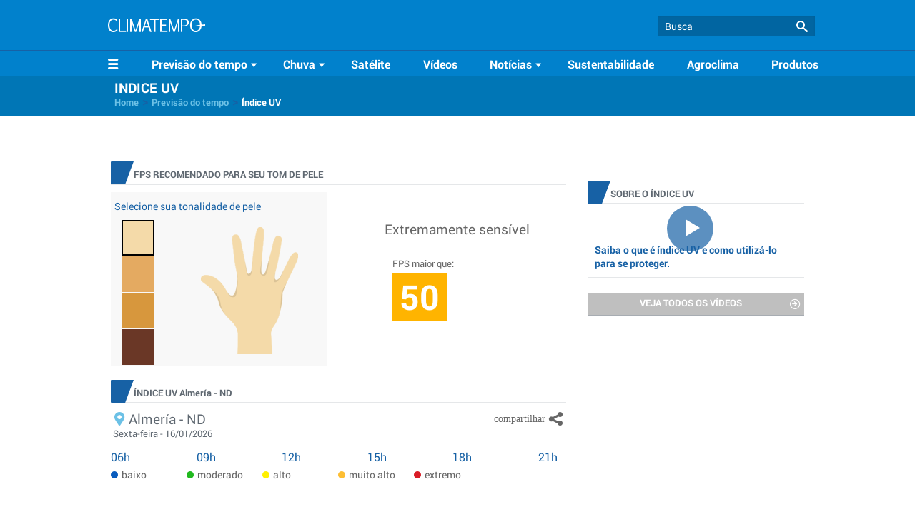

--- FILE ---
content_type: text/html; charset=UTF-8
request_url: https://www.climatempo.com.br/uv/9065/almeria-nd
body_size: 31128
content:
<!DOCTYPE html> <html> <head lang="pt-br"> <title>IUV Índices Ultra Violeta para Almería - ND | Climatempo</title> <link rel="shortcut icon" href="/favicon.png"/> <link rel="canonical" href="https://www.climatempo.com.br/uv/9065/almeria-nd" /> <meta charset="utf-8"/> <meta name="title" content=""> <meta name="description" content="Tenha acesso a mapas agrícolas atualizados com todos os dados relacionados à temperatura, possibilidade de chuva, estiagem, risco de incêndio e mais. Confira!" /> <meta name="relacionadas" content=""> <meta name="viewport" content="width=device-width, initial-scale=1.0"/> <meta name="theme-color" content="#135ea4"> <meta name="apple-itunes-app" content="app-id=407856257"> <meta property="fb:pages" content="171733859304" /> <meta http-equiv="x-dns-prefetch-control" content="on" /> <meta name="robots" content="all"> <link rel="dns-prefetch" href="//pagead2.googlesyndication.com" /> <link rel="dns-prefetch" href="//securepubads.g.doubleclick.net" /> <link rel="dns-prefetch" href="//cm.g.doubleclick.net" /> <link rel="dns-prefetch" href="//tpc.googlesyndication.com" /> <link rel="dns-prefetch" href="//www.googletagmanager.com" /> <link rel="dns-prefetch" href="//www.googletagservices.com" /> <link rel="dns-prefetch" href="//www.googleadservices.com" /> <link rel="dns-prefetch" href="//www.google-analytics.com" /> <link rel="dns-prefetch" href="//www.googleads.g.doubleclick.net" /> <link rel="dns-prefetch" href="//tags.t.tailtarget.com" /> <link rel="dns-prefetch" href="//d.tailtarget.com" /> <link rel="dns-prefetch" href="//rtax.criteo.com" /> <link rel="dns-prefetch" href="//b.scorecardresearch.com" /> <link rel="dns-prefetch" href="//cdn.taboola.com" /> <link rel="dns-prefetch" href="//ads.rubiconproject.com/" /> <link rel="dns-prefetch" href="//optimized-by.rubiconproject.com/" /> <meta name="apple-itunes-app" content="app-id=1358757032"> <link rel="manifest" href="/manifest.json"> <meta property="fb:app_id" content="305338832974857" /> <meta property="fb:admins" content="100000283796430"/> <meta property="og:title" content="Saiba a previsão para o índice UV - Climatempo" /> <meta property="og:type" content="website" /> <meta property="og:url" content="https://www.climatempo.com.br/uv/9065/almeria-nd" /> <meta property="og:image" content="https://www.climatempo.com.br/climatempo/climatempo/img/climatempo-share.jpg" /> <meta property="og:site_name" content="Climatempo" /> <meta property="og:description" content="Tenha acesso aos dados para diferentes horários e proteja sua pele." /> <meta name="secao" content="indice-uv"> <meta name="cmomento" content="indefinido"> <meta name="w1" content="indefinido"> <link rel="stylesheet" href="/climatempo/climatempo/css/climatempo/sass/default.css?04052017"/> <script src="/climatempo/climatempo/js/vendor/modernizr.min.js" type="f7cbb72135e76b20b98beb8d-text/javascript"></script> <script type="f7cbb72135e76b20b98beb8d-text/javascript">
    /*!@license Copyright 2013, Heinrich Goebl, License: MIT, see https://github.com/hgoebl/mobile-detect.js*/
    !function(a,b){a(function(){"use strict";function a(a,b){return null!=a&&null!=b&&a.toLowerCase()===b.toLowerCase()}function c(a,b){var c,d,e=a.length;if(!e||!b)return!1;for(c=b.toLowerCase(),d=0;d<e;++d)if(c===a[d].toLowerCase())return!0;return!1}function d(a){for(var b in a)i.call(a,b)&&(a[b]=new RegExp(a[b],"i"))}function e(a){return(a||"").substr(0,500)}function f(a,b){this.ua=e(a),this._cache={},this.maxPhoneWidth=b||600}var g={};g.mobileDetectRules={phones:{iPhone:"\\biPhone\\b|\\biPod\\b",BlackBerry:"BlackBerry|\\bBB10\\b|rim[0-9]+",HTC:"HTC|HTC.*(Sensation|Evo|Vision|Explorer|6800|8100|8900|A7272|S510e|C110e|Legend|Desire|T8282)|APX515CKT|Qtek9090|APA9292KT|HD_mini|Sensation.*Z710e|PG86100|Z715e|Desire.*(A8181|HD)|ADR6200|ADR6400L|ADR6425|001HT|Inspire 4G|Android.*\\bEVO\\b|T-Mobile G1|Z520m|Android [0-9.]+; Pixel",Nexus:"Nexus One|Nexus S|Galaxy.*Nexus|Android.*Nexus.*Mobile|Nexus 4|Nexus 5|Nexus 6",Dell:"Dell[;]? (Streak|Aero|Venue|Venue Pro|Flash|Smoke|Mini 3iX)|XCD28|XCD35|\\b001DL\\b|\\b101DL\\b|\\bGS01\\b",Motorola:"Motorola|DROIDX|DROID BIONIC|\\bDroid\\b.*Build|Android.*Xoom|HRI39|MOT-|A1260|A1680|A555|A853|A855|A953|A955|A956|Motorola.*ELECTRIFY|Motorola.*i1|i867|i940|MB200|MB300|MB501|MB502|MB508|MB511|MB520|MB525|MB526|MB611|MB612|MB632|MB810|MB855|MB860|MB861|MB865|MB870|ME501|ME502|ME511|ME525|ME600|ME632|ME722|ME811|ME860|ME863|ME865|MT620|MT710|MT716|MT720|MT810|MT870|MT917|Motorola.*TITANIUM|WX435|WX445|XT300|XT301|XT311|XT316|XT317|XT319|XT320|XT390|XT502|XT530|XT531|XT532|XT535|XT603|XT610|XT611|XT615|XT681|XT701|XT702|XT711|XT720|XT800|XT806|XT860|XT862|XT875|XT882|XT883|XT894|XT901|XT907|XT909|XT910|XT912|XT928|XT926|XT915|XT919|XT925|XT1021|\\bMoto E\\b|XT1068|XT1092",Samsung:"\\bSamsung\\b|SM-G950F|SM-G955F|SM-G9250|GT-19300|SGH-I337|BGT-S5230|GT-B2100|GT-B2700|GT-B2710|GT-B3210|GT-B3310|GT-B3410|GT-B3730|GT-B3740|GT-B5510|GT-B5512|GT-B5722|GT-B6520|GT-B7300|GT-B7320|GT-B7330|GT-B7350|GT-B7510|GT-B7722|GT-B7800|GT-C3010|GT-C3011|GT-C3060|GT-C3200|GT-C3212|GT-C3212I|GT-C3262|GT-C3222|GT-C3300|GT-C3300K|GT-C3303|GT-C3303K|GT-C3310|GT-C3322|GT-C3330|GT-C3350|GT-C3500|GT-C3510|GT-C3530|GT-C3630|GT-C3780|GT-C5010|GT-C5212|GT-C6620|GT-C6625|GT-C6712|GT-E1050|GT-E1070|GT-E1075|GT-E1080|GT-E1081|GT-E1085|GT-E1087|GT-E1100|GT-E1107|GT-E1110|GT-E1120|GT-E1125|GT-E1130|GT-E1160|GT-E1170|GT-E1175|GT-E1180|GT-E1182|GT-E1200|GT-E1210|GT-E1225|GT-E1230|GT-E1390|GT-E2100|GT-E2120|GT-E2121|GT-E2152|GT-E2220|GT-E2222|GT-E2230|GT-E2232|GT-E2250|GT-E2370|GT-E2550|GT-E2652|GT-E3210|GT-E3213|GT-I5500|GT-I5503|GT-I5700|GT-I5800|GT-I5801|GT-I6410|GT-I6420|GT-I7110|GT-I7410|GT-I7500|GT-I8000|GT-I8150|GT-I8160|GT-I8190|GT-I8320|GT-I8330|GT-I8350|GT-I8530|GT-I8700|GT-I8703|GT-I8910|GT-I9000|GT-I9001|GT-I9003|GT-I9010|GT-I9020|GT-I9023|GT-I9070|GT-I9082|GT-I9100|GT-I9103|GT-I9220|GT-I9250|GT-I9300|GT-I9305|GT-I9500|GT-I9505|GT-M3510|GT-M5650|GT-M7500|GT-M7600|GT-M7603|GT-M8800|GT-M8910|GT-N7000|GT-S3110|GT-S3310|GT-S3350|GT-S3353|GT-S3370|GT-S3650|GT-S3653|GT-S3770|GT-S3850|GT-S5210|GT-S5220|GT-S5229|GT-S5230|GT-S5233|GT-S5250|GT-S5253|GT-S5260|GT-S5263|GT-S5270|GT-S5300|GT-S5330|GT-S5350|GT-S5360|GT-S5363|GT-S5369|GT-S5380|GT-S5380D|GT-S5560|GT-S5570|GT-S5600|GT-S5603|GT-S5610|GT-S5620|GT-S5660|GT-S5670|GT-S5690|GT-S5750|GT-S5780|GT-S5830|GT-S5839|GT-S6102|GT-S6500|GT-S7070|GT-S7200|GT-S7220|GT-S7230|GT-S7233|GT-S7250|GT-S7500|GT-S7530|GT-S7550|GT-S7562|GT-S7710|GT-S8000|GT-S8003|GT-S8500|GT-S8530|GT-S8600|SCH-A310|SCH-A530|SCH-A570|SCH-A610|SCH-A630|SCH-A650|SCH-A790|SCH-A795|SCH-A850|SCH-A870|SCH-A890|SCH-A930|SCH-A950|SCH-A970|SCH-A990|SCH-I100|SCH-I110|SCH-I400|SCH-I405|SCH-I500|SCH-I510|SCH-I515|SCH-I600|SCH-I730|SCH-I760|SCH-I770|SCH-I830|SCH-I910|SCH-I920|SCH-I959|SCH-LC11|SCH-N150|SCH-N300|SCH-R100|SCH-R300|SCH-R351|SCH-R400|SCH-R410|SCH-T300|SCH-U310|SCH-U320|SCH-U350|SCH-U360|SCH-U365|SCH-U370|SCH-U380|SCH-U410|SCH-U430|SCH-U450|SCH-U460|SCH-U470|SCH-U490|SCH-U540|SCH-U550|SCH-U620|SCH-U640|SCH-U650|SCH-U660|SCH-U700|SCH-U740|SCH-U750|SCH-U810|SCH-U820|SCH-U900|SCH-U940|SCH-U960|SCS-26UC|SGH-A107|SGH-A117|SGH-A127|SGH-A137|SGH-A157|SGH-A167|SGH-A177|SGH-A187|SGH-A197|SGH-A227|SGH-A237|SGH-A257|SGH-A437|SGH-A517|SGH-A597|SGH-A637|SGH-A657|SGH-A667|SGH-A687|SGH-A697|SGH-A707|SGH-A717|SGH-A727|SGH-A737|SGH-A747|SGH-A767|SGH-A777|SGH-A797|SGH-A817|SGH-A827|SGH-A837|SGH-A847|SGH-A867|SGH-A877|SGH-A887|SGH-A897|SGH-A927|SGH-B100|SGH-B130|SGH-B200|SGH-B220|SGH-C100|SGH-C110|SGH-C120|SGH-C130|SGH-C140|SGH-C160|SGH-C170|SGH-C180|SGH-C200|SGH-C207|SGH-C210|SGH-C225|SGH-C230|SGH-C417|SGH-C450|SGH-D307|SGH-D347|SGH-D357|SGH-D407|SGH-D415|SGH-D780|SGH-D807|SGH-D980|SGH-E105|SGH-E200|SGH-E315|SGH-E316|SGH-E317|SGH-E335|SGH-E590|SGH-E635|SGH-E715|SGH-E890|SGH-F300|SGH-F480|SGH-I200|SGH-I300|SGH-I320|SGH-I550|SGH-I577|SGH-I600|SGH-I607|SGH-I617|SGH-I627|SGH-I637|SGH-I677|SGH-I700|SGH-I717|SGH-I727|SGH-i747M|SGH-I777|SGH-I780|SGH-I827|SGH-I847|SGH-I857|SGH-I896|SGH-I897|SGH-I900|SGH-I907|SGH-I917|SGH-I927|SGH-I937|SGH-I997|SGH-J150|SGH-J200|SGH-L170|SGH-L700|SGH-M110|SGH-M150|SGH-M200|SGH-N105|SGH-N500|SGH-N600|SGH-N620|SGH-N625|SGH-N700|SGH-N710|SGH-P107|SGH-P207|SGH-P300|SGH-P310|SGH-P520|SGH-P735|SGH-P777|SGH-Q105|SGH-R210|SGH-R220|SGH-R225|SGH-S105|SGH-S307|SGH-T109|SGH-T119|SGH-T139|SGH-T209|SGH-T219|SGH-T229|SGH-T239|SGH-T249|SGH-T259|SGH-T309|SGH-T319|SGH-T329|SGH-T339|SGH-T349|SGH-T359|SGH-T369|SGH-T379|SGH-T409|SGH-T429|SGH-T439|SGH-T459|SGH-T469|SGH-T479|SGH-T499|SGH-T509|SGH-T519|SGH-T539|SGH-T559|SGH-T589|SGH-T609|SGH-T619|SGH-T629|SGH-T639|SGH-T659|SGH-T669|SGH-T679|SGH-T709|SGH-T719|SGH-T729|SGH-T739|SGH-T746|SGH-T749|SGH-T759|SGH-T769|SGH-T809|SGH-T819|SGH-T839|SGH-T919|SGH-T929|SGH-T939|SGH-T959|SGH-T989|SGH-U100|SGH-U200|SGH-U800|SGH-V205|SGH-V206|SGH-X100|SGH-X105|SGH-X120|SGH-X140|SGH-X426|SGH-X427|SGH-X475|SGH-X495|SGH-X497|SGH-X507|SGH-X600|SGH-X610|SGH-X620|SGH-X630|SGH-X700|SGH-X820|SGH-X890|SGH-Z130|SGH-Z150|SGH-Z170|SGH-ZX10|SGH-ZX20|SHW-M110|SPH-A120|SPH-A400|SPH-A420|SPH-A460|SPH-A500|SPH-A560|SPH-A600|SPH-A620|SPH-A660|SPH-A700|SPH-A740|SPH-A760|SPH-A790|SPH-A800|SPH-A820|SPH-A840|SPH-A880|SPH-A900|SPH-A940|SPH-A960|SPH-D600|SPH-D700|SPH-D710|SPH-D720|SPH-I300|SPH-I325|SPH-I330|SPH-I350|SPH-I500|SPH-I600|SPH-I700|SPH-L700|SPH-M100|SPH-M220|SPH-M240|SPH-M300|SPH-M305|SPH-M320|SPH-M330|SPH-M350|SPH-M360|SPH-M370|SPH-M380|SPH-M510|SPH-M540|SPH-M550|SPH-M560|SPH-M570|SPH-M580|SPH-M610|SPH-M620|SPH-M630|SPH-M800|SPH-M810|SPH-M850|SPH-M900|SPH-M910|SPH-M920|SPH-M930|SPH-N100|SPH-N200|SPH-N240|SPH-N300|SPH-N400|SPH-Z400|SWC-E100|SCH-i909|GT-N7100|GT-N7105|SCH-I535|SM-N900A|SGH-I317|SGH-T999L|GT-S5360B|GT-I8262|GT-S6802|GT-S6312|GT-S6310|GT-S5312|GT-S5310|GT-I9105|GT-I8510|GT-S6790N|SM-G7105|SM-N9005|GT-S5301|GT-I9295|GT-I9195|SM-C101|GT-S7392|GT-S7560|GT-B7610|GT-I5510|GT-S7582|GT-S7530E|GT-I8750|SM-G9006V|SM-G9008V|SM-G9009D|SM-G900A|SM-G900D|SM-G900F|SM-G900H|SM-G900I|SM-G900J|SM-G900K|SM-G900L|SM-G900M|SM-G900P|SM-G900R4|SM-G900S|SM-G900T|SM-G900V|SM-G900W8|SHV-E160K|SCH-P709|SCH-P729|SM-T2558|GT-I9205|SM-G9350|SM-J120F|SM-G920F|SM-G920V|SM-G930F|SM-N910C|SM-A310F|GT-I9190|SM-J500FN|SM-G903F",LG:"\\bLG\\b;|LG[- ]?(C800|C900|E400|E610|E900|E-900|F160|F180K|F180L|F180S|730|855|L160|LS740|LS840|LS970|LU6200|MS690|MS695|MS770|MS840|MS870|MS910|P500|P700|P705|VM696|AS680|AS695|AX840|C729|E970|GS505|272|C395|E739BK|E960|L55C|L75C|LS696|LS860|P769BK|P350|P500|P509|P870|UN272|US730|VS840|VS950|LN272|LN510|LS670|LS855|LW690|MN270|MN510|P509|P769|P930|UN200|UN270|UN510|UN610|US670|US740|US760|UX265|UX840|VN271|VN530|VS660|VS700|VS740|VS750|VS910|VS920|VS930|VX9200|VX11000|AX840A|LW770|P506|P925|P999|E612|D955|D802|MS323)",Sony:"SonyST|SonyLT|SonyEricsson|SonyEricssonLT15iv|LT18i|E10i|LT28h|LT26w|SonyEricssonMT27i|C5303|C6902|C6903|C6906|C6943|D2533",Asus:"Asus.*Galaxy|PadFone.*Mobile",NokiaLumia:"Lumia [0-9]{3,4}",Micromax:"Micromax.*\\b(A210|A92|A88|A72|A111|A110Q|A115|A116|A110|A90S|A26|A51|A35|A54|A25|A27|A89|A68|A65|A57|A90)\\b",Palm:"PalmSource|Palm",Vertu:"Vertu|Vertu.*Ltd|Vertu.*Ascent|Vertu.*Ayxta|Vertu.*Constellation(F|Quest)?|Vertu.*Monika|Vertu.*Signature",Pantech:"PANTECH|IM-A850S|IM-A840S|IM-A830L|IM-A830K|IM-A830S|IM-A820L|IM-A810K|IM-A810S|IM-A800S|IM-T100K|IM-A725L|IM-A780L|IM-A775C|IM-A770K|IM-A760S|IM-A750K|IM-A740S|IM-A730S|IM-A720L|IM-A710K|IM-A690L|IM-A690S|IM-A650S|IM-A630K|IM-A600S|VEGA PTL21|PT003|P8010|ADR910L|P6030|P6020|P9070|P4100|P9060|P5000|CDM8992|TXT8045|ADR8995|IS11PT|P2030|P6010|P8000|PT002|IS06|CDM8999|P9050|PT001|TXT8040|P2020|P9020|P2000|P7040|P7000|C790",Fly:"IQ230|IQ444|IQ450|IQ440|IQ442|IQ441|IQ245|IQ256|IQ236|IQ255|IQ235|IQ245|IQ275|IQ240|IQ285|IQ280|IQ270|IQ260|IQ250",Wiko:"KITE 4G|HIGHWAY|GETAWAY|STAIRWAY|DARKSIDE|DARKFULL|DARKNIGHT|DARKMOON|SLIDE|WAX 4G|RAINBOW|BLOOM|SUNSET|GOA(?!nna)|LENNY|BARRY|IGGY|OZZY|CINK FIVE|CINK PEAX|CINK PEAX 2|CINK SLIM|CINK SLIM 2|CINK +|CINK KING|CINK PEAX|CINK SLIM|SUBLIM",iMobile:"i-mobile (IQ|i-STYLE|idea|ZAA|Hitz)",SimValley:"\\b(SP-80|XT-930|SX-340|XT-930|SX-310|SP-360|SP60|SPT-800|SP-120|SPT-800|SP-140|SPX-5|SPX-8|SP-100|SPX-8|SPX-12)\\b",Wolfgang:"AT-B24D|AT-AS50HD|AT-AS40W|AT-AS55HD|AT-AS45q2|AT-B26D|AT-AS50Q",Alcatel:"Alcatel",Nintendo:"Nintendo 3DS",Amoi:"Amoi",INQ:"INQ",GenericPhone:"Tapatalk|PDA;|SAGEM|\\bmmp\\b|pocket|\\bpsp\\b|symbian|Smartphone|smartfon|treo|up.browser|up.link|vodafone|\\bwap\\b|nokia|Series40|Series60|S60|SonyEricsson|N900|MAUI.*WAP.*Browser"},tablets:{iPad:"iPad|iPad.*Mobile",NexusTablet:"Android.*Nexus[\\s]+(7|9|10)",SamsungTablet:"SAMSUNG.*Tablet|Galaxy.*Tab|SC-01C|GT-P1000|GT-P1003|GT-P1010|GT-P3105|GT-P6210|GT-P6800|GT-P6810|GT-P7100|GT-P7300|GT-P7310|GT-P7500|GT-P7510|SCH-I800|SCH-I815|SCH-I905|SGH-I957|SGH-I987|SGH-T849|SGH-T859|SGH-T869|SPH-P100|GT-P3100|GT-P3108|GT-P3110|GT-P5100|GT-P5110|GT-P6200|GT-P7320|GT-P7511|GT-N8000|GT-P8510|SGH-I497|SPH-P500|SGH-T779|SCH-I705|SCH-I915|GT-N8013|GT-P3113|GT-P5113|GT-P8110|GT-N8010|GT-N8005|GT-N8020|GT-P1013|GT-P6201|GT-P7501|GT-N5100|GT-N5105|GT-N5110|SHV-E140K|SHV-E140L|SHV-E140S|SHV-E150S|SHV-E230K|SHV-E230L|SHV-E230S|SHW-M180K|SHW-M180L|SHW-M180S|SHW-M180W|SHW-M300W|SHW-M305W|SHW-M380K|SHW-M380S|SHW-M380W|SHW-M430W|SHW-M480K|SHW-M480S|SHW-M480W|SHW-M485W|SHW-M486W|SHW-M500W|GT-I9228|SCH-P739|SCH-I925|GT-I9200|GT-P5200|GT-P5210|GT-P5210X|SM-T311|SM-T310|SM-T310X|SM-T210|SM-T210R|SM-T211|SM-P600|SM-P601|SM-P605|SM-P900|SM-P901|SM-T217|SM-T217A|SM-T217S|SM-P6000|SM-T3100|SGH-I467|XE500|SM-T110|GT-P5220|GT-I9200X|GT-N5110X|GT-N5120|SM-P905|SM-T111|SM-T2105|SM-T315|SM-T320|SM-T320X|SM-T321|SM-T520|SM-T525|SM-T530NU|SM-T230NU|SM-T330NU|SM-T900|XE500T1C|SM-P605V|SM-P905V|SM-T337V|SM-T537V|SM-T707V|SM-T807V|SM-P600X|SM-P900X|SM-T210X|SM-T230|SM-T230X|SM-T325|GT-P7503|SM-T531|SM-T330|SM-T530|SM-T705|SM-T705C|SM-T535|SM-T331|SM-T800|SM-T700|SM-T537|SM-T807|SM-P907A|SM-T337A|SM-T537A|SM-T707A|SM-T807A|SM-T237|SM-T807P|SM-P607T|SM-T217T|SM-T337T|SM-T807T|SM-T116NQ|SM-T116BU|SM-P550|SM-T350|SM-T550|SM-T9000|SM-P9000|SM-T705Y|SM-T805|GT-P3113|SM-T710|SM-T810|SM-T815|SM-T360|SM-T533|SM-T113|SM-T335|SM-T715|SM-T560|SM-T670|SM-T677|SM-T377|SM-T567|SM-T357T|SM-T555|SM-T561|SM-T713|SM-T719|SM-T813|SM-T819|SM-T580|SM-T355Y?|SM-T280|SM-T817A|SM-T820|SM-W700|SM-P580|SM-T587|SM-P350|SM-P555M|SM-P355M|SM-T113NU|SM-T815Y",Kindle:"Kindle|Silk.*Accelerated|Android.*\\b(KFOT|KFTT|KFJWI|KFJWA|KFOTE|KFSOWI|KFTHWI|KFTHWA|KFAPWI|KFAPWA|WFJWAE|KFSAWA|KFSAWI|KFASWI|KFARWI|KFFOWI|KFGIWI|KFMEWI)\\b|Android.*Silk/[0-9.]+ like Chrome/[0-9.]+ (?!Mobile)",SurfaceTablet:"Windows NT [0-9.]+; ARM;.*(Tablet|ARMBJS)",HPTablet:"HP Slate (7|8|10)|HP ElitePad 900|hp-tablet|EliteBook.*Touch|HP 8|Slate 21|HP SlateBook 10",AsusTablet:"^.*PadFone((?!Mobile).)*$|Transformer|TF101|TF101G|TF300T|TF300TG|TF300TL|TF700T|TF700KL|TF701T|TF810C|ME171|ME301T|ME302C|ME371MG|ME370T|ME372MG|ME172V|ME173X|ME400C|Slider SL101|\\bK00F\\b|\\bK00C\\b|\\bK00E\\b|\\bK00L\\b|TX201LA|ME176C|ME102A|\\bM80TA\\b|ME372CL|ME560CG|ME372CG|ME302KL| K010 | K011 | K017 | K01E |ME572C|ME103K|ME170C|ME171C|\\bME70C\\b|ME581C|ME581CL|ME8510C|ME181C|P01Y|PO1MA|P01Z|\\bP027\\b",BlackBerryTablet:"PlayBook|RIM Tablet",HTCtablet:"HTC_Flyer_P512|HTC Flyer|HTC Jetstream|HTC-P715a|HTC EVO View 4G|PG41200|PG09410",MotorolaTablet:"xoom|sholest|MZ615|MZ605|MZ505|MZ601|MZ602|MZ603|MZ604|MZ606|MZ607|MZ608|MZ609|MZ615|MZ616|MZ617",NookTablet:"Android.*Nook|NookColor|nook browser|BNRV200|BNRV200A|BNTV250|BNTV250A|BNTV400|BNTV600|LogicPD Zoom2",AcerTablet:"Android.*; \\b(A100|A101|A110|A200|A210|A211|A500|A501|A510|A511|A700|A701|W500|W500P|W501|W501P|W510|W511|W700|G100|G100W|B1-A71|B1-710|B1-711|A1-810|A1-811|A1-830)\\b|W3-810|\\bA3-A10\\b|\\bA3-A11\\b|\\bA3-A20\\b|\\bA3-A30",ToshibaTablet:"Android.*(AT100|AT105|AT200|AT205|AT270|AT275|AT300|AT305|AT1S5|AT500|AT570|AT700|AT830)|TOSHIBA.*FOLIO",LGTablet:"\\bL-06C|LG-V909|LG-V900|LG-V700|LG-V510|LG-V500|LG-V410|LG-V400|LG-VK810\\b",FujitsuTablet:"Android.*\\b(F-01D|F-02F|F-05E|F-10D|M532|Q572)\\b",PrestigioTablet:"PMP3170B|PMP3270B|PMP3470B|PMP7170B|PMP3370B|PMP3570C|PMP5870C|PMP3670B|PMP5570C|PMP5770D|PMP3970B|PMP3870C|PMP5580C|PMP5880D|PMP5780D|PMP5588C|PMP7280C|PMP7280C3G|PMP7280|PMP7880D|PMP5597D|PMP5597|PMP7100D|PER3464|PER3274|PER3574|PER3884|PER5274|PER5474|PMP5097CPRO|PMP5097|PMP7380D|PMP5297C|PMP5297C_QUAD|PMP812E|PMP812E3G|PMP812F|PMP810E|PMP880TD|PMT3017|PMT3037|PMT3047|PMT3057|PMT7008|PMT5887|PMT5001|PMT5002",LenovoTablet:"Lenovo TAB|Idea(Tab|Pad)( A1|A10| K1|)|ThinkPad([ ]+)?Tablet|YT3-850M|YT3-X90L|YT3-X90F|YT3-X90X|Lenovo.*(S2109|S2110|S5000|S6000|K3011|A3000|A3500|A1000|A2107|A2109|A1107|A5500|A7600|B6000|B8000|B8080)(-|)(FL|F|HV|H|)|TB-X103F|TB-X304F|TB-8703F",DellTablet:"Venue 11|Venue 8|Venue 7|Dell Streak 10|Dell Streak 7",YarvikTablet:"Android.*\\b(TAB210|TAB211|TAB224|TAB250|TAB260|TAB264|TAB310|TAB360|TAB364|TAB410|TAB411|TAB420|TAB424|TAB450|TAB460|TAB461|TAB464|TAB465|TAB467|TAB468|TAB07-100|TAB07-101|TAB07-150|TAB07-151|TAB07-152|TAB07-200|TAB07-201-3G|TAB07-210|TAB07-211|TAB07-212|TAB07-214|TAB07-220|TAB07-400|TAB07-485|TAB08-150|TAB08-200|TAB08-201-3G|TAB08-201-30|TAB09-100|TAB09-211|TAB09-410|TAB10-150|TAB10-201|TAB10-211|TAB10-400|TAB10-410|TAB13-201|TAB274EUK|TAB275EUK|TAB374EUK|TAB462EUK|TAB474EUK|TAB9-200)\\b",MedionTablet:"Android.*\\bOYO\\b|LIFE.*(P9212|P9514|P9516|S9512)|LIFETAB",ArnovaTablet:"97G4|AN10G2|AN7bG3|AN7fG3|AN8G3|AN8cG3|AN7G3|AN9G3|AN7dG3|AN7dG3ST|AN7dG3ChildPad|AN10bG3|AN10bG3DT|AN9G2",IntensoTablet:"INM8002KP|INM1010FP|INM805ND|Intenso Tab|TAB1004",IRUTablet:"M702pro",MegafonTablet:"MegaFon V9|\\bZTE V9\\b|Android.*\\bMT7A\\b",EbodaTablet:"E-Boda (Supreme|Impresspeed|Izzycomm|Essential)",AllViewTablet:"Allview.*(Viva|Alldro|City|Speed|All TV|Frenzy|Quasar|Shine|TX1|AX1|AX2)",ArchosTablet:"\\b(101G9|80G9|A101IT)\\b|Qilive 97R|Archos5|\\bARCHOS (70|79|80|90|97|101|FAMILYPAD|)(b|c|)(G10| Cobalt| TITANIUM(HD|)| Xenon| Neon|XSK| 2| XS 2| PLATINUM| CARBON|GAMEPAD)\\b",AinolTablet:"NOVO7|NOVO8|NOVO10|Novo7Aurora|Novo7Basic|NOVO7PALADIN|novo9-Spark",NokiaLumiaTablet:"Lumia 2520",SonyTablet:"Sony.*Tablet|Xperia Tablet|Sony Tablet S|SO-03E|SGPT12|SGPT13|SGPT114|SGPT121|SGPT122|SGPT123|SGPT111|SGPT112|SGPT113|SGPT131|SGPT132|SGPT133|SGPT211|SGPT212|SGPT213|SGP311|SGP312|SGP321|EBRD1101|EBRD1102|EBRD1201|SGP351|SGP341|SGP511|SGP512|SGP521|SGP541|SGP551|SGP621|SGP612|SOT31",PhilipsTablet:"\\b(PI2010|PI3000|PI3100|PI3105|PI3110|PI3205|PI3210|PI3900|PI4010|PI7000|PI7100)\\b",CubeTablet:"Android.*(K8GT|U9GT|U10GT|U16GT|U17GT|U18GT|U19GT|U20GT|U23GT|U30GT)|CUBE U8GT",CobyTablet:"MID1042|MID1045|MID1125|MID1126|MID7012|MID7014|MID7015|MID7034|MID7035|MID7036|MID7042|MID7048|MID7127|MID8042|MID8048|MID8127|MID9042|MID9740|MID9742|MID7022|MID7010",MIDTablet:"M9701|M9000|M9100|M806|M1052|M806|T703|MID701|MID713|MID710|MID727|MID760|MID830|MID728|MID933|MID125|MID810|MID732|MID120|MID930|MID800|MID731|MID900|MID100|MID820|MID735|MID980|MID130|MID833|MID737|MID960|MID135|MID860|MID736|MID140|MID930|MID835|MID733|MID4X10",MSITablet:"MSI \\b(Primo 73K|Primo 73L|Primo 81L|Primo 77|Primo 93|Primo 75|Primo 76|Primo 73|Primo 81|Primo 91|Primo 90|Enjoy 71|Enjoy 7|Enjoy 10)\\b",SMiTTablet:"Android.*(\\bMID\\b|MID-560|MTV-T1200|MTV-PND531|MTV-P1101|MTV-PND530)",RockChipTablet:"Android.*(RK2818|RK2808A|RK2918|RK3066)|RK2738|RK2808A",FlyTablet:"IQ310|Fly Vision",bqTablet:"Android.*(bq)?.*(Elcano|Curie|Edison|Maxwell|Kepler|Pascal|Tesla|Hypatia|Platon|Newton|Livingstone|Cervantes|Avant|Aquaris ([E|M]10|M8))|Maxwell.*Lite|Maxwell.*Plus",HuaweiTablet:"MediaPad|MediaPad 7 Youth|IDEOS S7|S7-201c|S7-202u|S7-101|S7-103|S7-104|S7-105|S7-106|S7-201|S7-Slim|M2-A01L",NecTablet:"\\bN-06D|\\bN-08D",PantechTablet:"Pantech.*P4100",BronchoTablet:"Broncho.*(N701|N708|N802|a710)",VersusTablet:"TOUCHPAD.*[78910]|\\bTOUCHTAB\\b",ZyncTablet:"z1000|Z99 2G|z99|z930|z999|z990|z909|Z919|z900",PositivoTablet:"TB07STA|TB10STA|TB07FTA|TB10FTA",NabiTablet:"Android.*\\bNabi",KoboTablet:"Kobo Touch|\\bK080\\b|\\bVox\\b Build|\\bArc\\b Build",DanewTablet:"DSlide.*\\b(700|701R|702|703R|704|802|970|971|972|973|974|1010|1012)\\b",TexetTablet:"NaviPad|TB-772A|TM-7045|TM-7055|TM-9750|TM-7016|TM-7024|TM-7026|TM-7041|TM-7043|TM-7047|TM-8041|TM-9741|TM-9747|TM-9748|TM-9751|TM-7022|TM-7021|TM-7020|TM-7011|TM-7010|TM-7023|TM-7025|TM-7037W|TM-7038W|TM-7027W|TM-9720|TM-9725|TM-9737W|TM-1020|TM-9738W|TM-9740|TM-9743W|TB-807A|TB-771A|TB-727A|TB-725A|TB-719A|TB-823A|TB-805A|TB-723A|TB-715A|TB-707A|TB-705A|TB-709A|TB-711A|TB-890HD|TB-880HD|TB-790HD|TB-780HD|TB-770HD|TB-721HD|TB-710HD|TB-434HD|TB-860HD|TB-840HD|TB-760HD|TB-750HD|TB-740HD|TB-730HD|TB-722HD|TB-720HD|TB-700HD|TB-500HD|TB-470HD|TB-431HD|TB-430HD|TB-506|TB-504|TB-446|TB-436|TB-416|TB-146SE|TB-126SE",PlaystationTablet:"Playstation.*(Portable|Vita)",TrekstorTablet:"ST10416-1|VT10416-1|ST70408-1|ST702xx-1|ST702xx-2|ST80208|ST97216|ST70104-2|VT10416-2|ST10216-2A|SurfTab",PyleAudioTablet:"\\b(PTBL10CEU|PTBL10C|PTBL72BC|PTBL72BCEU|PTBL7CEU|PTBL7C|PTBL92BC|PTBL92BCEU|PTBL9CEU|PTBL9CUK|PTBL9C)\\b",AdvanTablet:"Android.* \\b(E3A|T3X|T5C|T5B|T3E|T3C|T3B|T1J|T1F|T2A|T1H|T1i|E1C|T1-E|T5-A|T4|E1-B|T2Ci|T1-B|T1-D|O1-A|E1-A|T1-A|T3A|T4i)\\b ",DanyTechTablet:"Genius Tab G3|Genius Tab S2|Genius Tab Q3|Genius Tab G4|Genius Tab Q4|Genius Tab G-II|Genius TAB GII|Genius TAB GIII|Genius Tab S1",GalapadTablet:"Android.*\\bG1\\b",MicromaxTablet:"Funbook|Micromax.*\\b(P250|P560|P360|P362|P600|P300|P350|P500|P275)\\b",KarbonnTablet:"Android.*\\b(A39|A37|A34|ST8|ST10|ST7|Smart Tab3|Smart Tab2)\\b",AllFineTablet:"Fine7 Genius|Fine7 Shine|Fine7 Air|Fine8 Style|Fine9 More|Fine10 Joy|Fine11 Wide",PROSCANTablet:"\\b(PEM63|PLT1023G|PLT1041|PLT1044|PLT1044G|PLT1091|PLT4311|PLT4311PL|PLT4315|PLT7030|PLT7033|PLT7033D|PLT7035|PLT7035D|PLT7044K|PLT7045K|PLT7045KB|PLT7071KG|PLT7072|PLT7223G|PLT7225G|PLT7777G|PLT7810K|PLT7849G|PLT7851G|PLT7852G|PLT8015|PLT8031|PLT8034|PLT8036|PLT8080K|PLT8082|PLT8088|PLT8223G|PLT8234G|PLT8235G|PLT8816K|PLT9011|PLT9045K|PLT9233G|PLT9735|PLT9760G|PLT9770G)\\b",YONESTablet:"BQ1078|BC1003|BC1077|RK9702|BC9730|BC9001|IT9001|BC7008|BC7010|BC708|BC728|BC7012|BC7030|BC7027|BC7026",ChangJiaTablet:"TPC7102|TPC7103|TPC7105|TPC7106|TPC7107|TPC7201|TPC7203|TPC7205|TPC7210|TPC7708|TPC7709|TPC7712|TPC7110|TPC8101|TPC8103|TPC8105|TPC8106|TPC8203|TPC8205|TPC8503|TPC9106|TPC9701|TPC97101|TPC97103|TPC97105|TPC97106|TPC97111|TPC97113|TPC97203|TPC97603|TPC97809|TPC97205|TPC10101|TPC10103|TPC10106|TPC10111|TPC10203|TPC10205|TPC10503",GUTablet:"TX-A1301|TX-M9002|Q702|kf026",PointOfViewTablet:"TAB-P506|TAB-navi-7-3G-M|TAB-P517|TAB-P-527|TAB-P701|TAB-P703|TAB-P721|TAB-P731N|TAB-P741|TAB-P825|TAB-P905|TAB-P925|TAB-PR945|TAB-PL1015|TAB-P1025|TAB-PI1045|TAB-P1325|TAB-PROTAB[0-9]+|TAB-PROTAB25|TAB-PROTAB26|TAB-PROTAB27|TAB-PROTAB26XL|TAB-PROTAB2-IPS9|TAB-PROTAB30-IPS9|TAB-PROTAB25XXL|TAB-PROTAB26-IPS10|TAB-PROTAB30-IPS10",OvermaxTablet:"OV-(SteelCore|NewBase|Basecore|Baseone|Exellen|Quattor|EduTab|Solution|ACTION|BasicTab|TeddyTab|MagicTab|Stream|TB-08|TB-09)|Qualcore 1027",HCLTablet:"HCL.*Tablet|Connect-3G-2.0|Connect-2G-2.0|ME Tablet U1|ME Tablet U2|ME Tablet G1|ME Tablet X1|ME Tablet Y2|ME Tablet Sync",DPSTablet:"DPS Dream 9|DPS Dual 7",VistureTablet:"V97 HD|i75 3G|Visture V4( HD)?|Visture V5( HD)?|Visture V10",CrestaTablet:"CTP(-)?810|CTP(-)?818|CTP(-)?828|CTP(-)?838|CTP(-)?888|CTP(-)?978|CTP(-)?980|CTP(-)?987|CTP(-)?988|CTP(-)?989",MediatekTablet:"\\bMT8125|MT8389|MT8135|MT8377\\b",ConcordeTablet:"Concorde([ ]+)?Tab|ConCorde ReadMan",GoCleverTablet:"GOCLEVER TAB|A7GOCLEVER|M1042|M7841|M742|R1042BK|R1041|TAB A975|TAB A7842|TAB A741|TAB A741L|TAB M723G|TAB M721|TAB A1021|TAB I921|TAB R721|TAB I720|TAB T76|TAB R70|TAB R76.2|TAB R106|TAB R83.2|TAB M813G|TAB I721|GCTA722|TAB I70|TAB I71|TAB S73|TAB R73|TAB R74|TAB R93|TAB R75|TAB R76.1|TAB A73|TAB A93|TAB A93.2|TAB T72|TAB R83|TAB R974|TAB R973|TAB A101|TAB A103|TAB A104|TAB A104.2|R105BK|M713G|A972BK|TAB A971|TAB R974.2|TAB R104|TAB R83.3|TAB A1042",ModecomTablet:"FreeTAB 9000|FreeTAB 7.4|FreeTAB 7004|FreeTAB 7800|FreeTAB 2096|FreeTAB 7.5|FreeTAB 1014|FreeTAB 1001 |FreeTAB 8001|FreeTAB 9706|FreeTAB 9702|FreeTAB 7003|FreeTAB 7002|FreeTAB 1002|FreeTAB 7801|FreeTAB 1331|FreeTAB 1004|FreeTAB 8002|FreeTAB 8014|FreeTAB 9704|FreeTAB 1003",VoninoTablet:"\\b(Argus[ _]?S|Diamond[ _]?79HD|Emerald[ _]?78E|Luna[ _]?70C|Onyx[ _]?S|Onyx[ _]?Z|Orin[ _]?HD|Orin[ _]?S|Otis[ _]?S|SpeedStar[ _]?S|Magnet[ _]?M9|Primus[ _]?94[ _]?3G|Primus[ _]?94HD|Primus[ _]?QS|Android.*\\bQ8\\b|Sirius[ _]?EVO[ _]?QS|Sirius[ _]?QS|Spirit[ _]?S)\\b",ECSTablet:"V07OT2|TM105A|S10OT1|TR10CS1",StorexTablet:"eZee[_']?(Tab|Go)[0-9]+|TabLC7|Looney Tunes Tab",VodafoneTablet:"SmartTab([ ]+)?[0-9]+|SmartTabII10|SmartTabII7|VF-1497",EssentielBTablet:"Smart[ ']?TAB[ ]+?[0-9]+|Family[ ']?TAB2",RossMoorTablet:"RM-790|RM-997|RMD-878G|RMD-974R|RMT-705A|RMT-701|RME-601|RMT-501|RMT-711",iMobileTablet:"i-mobile i-note",TolinoTablet:"tolino tab [0-9.]+|tolino shine",AudioSonicTablet:"\\bC-22Q|T7-QC|T-17B|T-17P\\b",AMPETablet:"Android.* A78 ",SkkTablet:"Android.* (SKYPAD|PHOENIX|CYCLOPS)",TecnoTablet:"TECNO P9",JXDTablet:"Android.* \\b(F3000|A3300|JXD5000|JXD3000|JXD2000|JXD300B|JXD300|S5800|S7800|S602b|S5110b|S7300|S5300|S602|S603|S5100|S5110|S601|S7100a|P3000F|P3000s|P101|P200s|P1000m|P200m|P9100|P1000s|S6600b|S908|P1000|P300|S18|S6600|S9100)\\b",iJoyTablet:"Tablet (Spirit 7|Essentia|Galatea|Fusion|Onix 7|Landa|Titan|Scooby|Deox|Stella|Themis|Argon|Unique 7|Sygnus|Hexen|Finity 7|Cream|Cream X2|Jade|Neon 7|Neron 7|Kandy|Scape|Saphyr 7|Rebel|Biox|Rebel|Rebel 8GB|Myst|Draco 7|Myst|Tab7-004|Myst|Tadeo Jones|Tablet Boing|Arrow|Draco Dual Cam|Aurix|Mint|Amity|Revolution|Finity 9|Neon 9|T9w|Amity 4GB Dual Cam|Stone 4GB|Stone 8GB|Andromeda|Silken|X2|Andromeda II|Halley|Flame|Saphyr 9,7|Touch 8|Planet|Triton|Unique 10|Hexen 10|Memphis 4GB|Memphis 8GB|Onix 10)",FX2Tablet:"FX2 PAD7|FX2 PAD10",XoroTablet:"KidsPAD 701|PAD[ ]?712|PAD[ ]?714|PAD[ ]?716|PAD[ ]?717|PAD[ ]?718|PAD[ ]?720|PAD[ ]?721|PAD[ ]?722|PAD[ ]?790|PAD[ ]?792|PAD[ ]?900|PAD[ ]?9715D|PAD[ ]?9716DR|PAD[ ]?9718DR|PAD[ ]?9719QR|PAD[ ]?9720QR|TelePAD1030|Telepad1032|TelePAD730|TelePAD731|TelePAD732|TelePAD735Q|TelePAD830|TelePAD9730|TelePAD795|MegaPAD 1331|MegaPAD 1851|MegaPAD 2151",ViewsonicTablet:"ViewPad 10pi|ViewPad 10e|ViewPad 10s|ViewPad E72|ViewPad7|ViewPad E100|ViewPad 7e|ViewSonic VB733|VB100a",VerizonTablet:"QTAQZ3|QTAIR7|QTAQTZ3|QTASUN1|QTASUN2|QTAXIA1",OdysTablet:"LOOX|XENO10|ODYS[ -](Space|EVO|Xpress|NOON)|\\bXELIO\\b|Xelio10Pro|XELIO7PHONETAB|XELIO10EXTREME|XELIOPT2|NEO_QUAD10",CaptivaTablet:"CAPTIVA PAD",IconbitTablet:"NetTAB|NT-3702|NT-3702S|NT-3702S|NT-3603P|NT-3603P|NT-0704S|NT-0704S|NT-3805C|NT-3805C|NT-0806C|NT-0806C|NT-0909T|NT-0909T|NT-0907S|NT-0907S|NT-0902S|NT-0902S",TeclastTablet:"T98 4G|\\bP80\\b|\\bX90HD\\b|X98 Air|X98 Air 3G|\\bX89\\b|P80 3G|\\bX80h\\b|P98 Air|\\bX89HD\\b|P98 3G|\\bP90HD\\b|P89 3G|X98 3G|\\bP70h\\b|P79HD 3G|G18d 3G|\\bP79HD\\b|\\bP89s\\b|\\bA88\\b|\\bP10HD\\b|\\bP19HD\\b|G18 3G|\\bP78HD\\b|\\bA78\\b|\\bP75\\b|G17s 3G|G17h 3G|\\bP85t\\b|\\bP90\\b|\\bP11\\b|\\bP98t\\b|\\bP98HD\\b|\\bG18d\\b|\\bP85s\\b|\\bP11HD\\b|\\bP88s\\b|\\bA80HD\\b|\\bA80se\\b|\\bA10h\\b|\\bP89\\b|\\bP78s\\b|\\bG18\\b|\\bP85\\b|\\bA70h\\b|\\bA70\\b|\\bG17\\b|\\bP18\\b|\\bA80s\\b|\\bA11s\\b|\\bP88HD\\b|\\bA80h\\b|\\bP76s\\b|\\bP76h\\b|\\bP98\\b|\\bA10HD\\b|\\bP78\\b|\\bP88\\b|\\bA11\\b|\\bA10t\\b|\\bP76a\\b|\\bP76t\\b|\\bP76e\\b|\\bP85HD\\b|\\bP85a\\b|\\bP86\\b|\\bP75HD\\b|\\bP76v\\b|\\bA12\\b|\\bP75a\\b|\\bA15\\b|\\bP76Ti\\b|\\bP81HD\\b|\\bA10\\b|\\bT760VE\\b|\\bT720HD\\b|\\bP76\\b|\\bP73\\b|\\bP71\\b|\\bP72\\b|\\bT720SE\\b|\\bC520Ti\\b|\\bT760\\b|\\bT720VE\\b|T720-3GE|T720-WiFi",OndaTablet:"\\b(V975i|Vi30|VX530|V701|Vi60|V701s|Vi50|V801s|V719|Vx610w|VX610W|V819i|Vi10|VX580W|Vi10|V711s|V813|V811|V820w|V820|Vi20|V711|VI30W|V712|V891w|V972|V819w|V820w|Vi60|V820w|V711|V813s|V801|V819|V975s|V801|V819|V819|V818|V811|V712|V975m|V101w|V961w|V812|V818|V971|V971s|V919|V989|V116w|V102w|V973|Vi40)\\b[\\s]+",JaytechTablet:"TPC-PA762",BlaupunktTablet:"Endeavour 800NG|Endeavour 1010",DigmaTablet:"\\b(iDx10|iDx9|iDx8|iDx7|iDxD7|iDxD8|iDsQ8|iDsQ7|iDsQ8|iDsD10|iDnD7|3TS804H|iDsQ11|iDj7|iDs10)\\b",EvolioTablet:"ARIA_Mini_wifi|Aria[ _]Mini|Evolio X10|Evolio X7|Evolio X8|\\bEvotab\\b|\\bNeura\\b",LavaTablet:"QPAD E704|\\bIvoryS\\b|E-TAB IVORY|\\bE-TAB\\b",AocTablet:"MW0811|MW0812|MW0922|MTK8382|MW1031|MW0831|MW0821|MW0931|MW0712",MpmanTablet:"MP11 OCTA|MP10 OCTA|MPQC1114|MPQC1004|MPQC994|MPQC974|MPQC973|MPQC804|MPQC784|MPQC780|\\bMPG7\\b|MPDCG75|MPDCG71|MPDC1006|MP101DC|MPDC9000|MPDC905|MPDC706HD|MPDC706|MPDC705|MPDC110|MPDC100|MPDC99|MPDC97|MPDC88|MPDC8|MPDC77|MP709|MID701|MID711|MID170|MPDC703|MPQC1010",CelkonTablet:"CT695|CT888|CT[\\s]?910|CT7 Tab|CT9 Tab|CT3 Tab|CT2 Tab|CT1 Tab|C820|C720|\\bCT-1\\b",WolderTablet:"miTab \\b(DIAMOND|SPACE|BROOKLYN|NEO|FLY|MANHATTAN|FUNK|EVOLUTION|SKY|GOCAR|IRON|GENIUS|POP|MINT|EPSILON|BROADWAY|JUMP|HOP|LEGEND|NEW AGE|LINE|ADVANCE|FEEL|FOLLOW|LIKE|LINK|LIVE|THINK|FREEDOM|CHICAGO|CLEVELAND|BALTIMORE-GH|IOWA|BOSTON|SEATTLE|PHOENIX|DALLAS|IN 101|MasterChef)\\b",MiTablet:"\\bMI PAD\\b|\\bHM NOTE 1W\\b",NibiruTablet:"Nibiru M1|Nibiru Jupiter One",NexoTablet:"NEXO NOVA|NEXO 10|NEXO AVIO|NEXO FREE|NEXO GO|NEXO EVO|NEXO 3G|NEXO SMART|NEXO KIDDO|NEXO MOBI",LeaderTablet:"TBLT10Q|TBLT10I|TBL-10WDKB|TBL-10WDKBO2013|TBL-W230V2|TBL-W450|TBL-W500|SV572|TBLT7I|TBA-AC7-8G|TBLT79|TBL-8W16|TBL-10W32|TBL-10WKB|TBL-W100",UbislateTablet:"UbiSlate[\\s]?7C",PocketBookTablet:"Pocketbook",KocasoTablet:"\\b(TB-1207)\\b",HisenseTablet:"\\b(F5281|E2371)\\b",Hudl:"Hudl HT7S3|Hudl 2",TelstraTablet:"T-Hub2",GenericTablet:"Android.*\\b97D\\b|Tablet(?!.*PC)|BNTV250A|MID-WCDMA|LogicPD Zoom2|\\bA7EB\\b|CatNova8|A1_07|CT704|CT1002|\\bM721\\b|rk30sdk|\\bEVOTAB\\b|M758A|ET904|ALUMIUM10|Smartfren Tab|Endeavour 1010|Tablet-PC-4|Tagi Tab|\\bM6pro\\b|CT1020W|arc 10HD|\\bTP750\\b|\\bQTAQZ3\\b"},oss:{AndroidOS:"Android",BlackBerryOS:"blackberry|\\bBB10\\b|rim tablet os",PalmOS:"PalmOS|avantgo|blazer|elaine|hiptop|palm|plucker|xiino",SymbianOS:"Symbian|SymbOS|Series60|Series40|SYB-[0-9]+|\\bS60\\b",WindowsMobileOS:"Windows CE.*(PPC|Smartphone|Mobile|[0-9]{3}x[0-9]{3})|Window Mobile|Windows Phone [0-9.]+|WCE;",WindowsPhoneOS:"Windows Phone 10.0|Windows Phone 8.1|Windows Phone 8.0|Windows Phone OS|XBLWP7|ZuneWP7|Windows NT 6.[23]; ARM;",iOS:"\\biPhone.*Mobile|\\biPod|\\biPad|AppleCoreMedia",MeeGoOS:"MeeGo",MaemoOS:"Maemo",JavaOS:"J2ME/|\\bMIDP\\b|\\bCLDC\\b",webOS:"webOS|hpwOS",badaOS:"\\bBada\\b",BREWOS:"BREW"},uas:{Chrome:"\\bCrMo\\b|CriOS|Android.*Chrome/[.0-9]* (Mobile)?",Dolfin:"\\bDolfin\\b",Opera:"Opera.*Mini|Opera.*Mobi|Android.*Opera|Mobile.*OPR/[0-9.]+|Coast/[0-9.]+",Skyfire:"Skyfire",Edge:"Mobile Safari/[.0-9]* Edge",IE:"IEMobile|MSIEMobile",Firefox:"fennec|firefox.*maemo|(Mobile|Tablet).*Firefox|Firefox.*Mobile|FxiOS",Bolt:"bolt",TeaShark:"teashark",Blazer:"Blazer",Safari:"Version.*Mobile.*Safari|Safari.*Mobile|MobileSafari",UCBrowser:"UC.*Browser|UCWEB",baiduboxapp:"baiduboxapp",baidubrowser:"baidubrowser",DiigoBrowser:"DiigoBrowser",Puffin:"Puffin",Mercury:"\\bMercury\\b",ObigoBrowser:"Obigo",NetFront:"NF-Browser",GenericBrowser:"NokiaBrowser|OviBrowser|OneBrowser|TwonkyBeamBrowser|SEMC.*Browser|FlyFlow|Minimo|NetFront|Novarra-Vision|MQQBrowser|MicroMessenger",PaleMoon:"Android.*PaleMoon|Mobile.*PaleMoon"},props:{Mobile:"Mobile/[VER]",Build:"Build/[VER]",Version:"Version/[VER]",VendorID:"VendorID/[VER]",iPad:"iPad.*CPU[a-z ]+[VER]",iPhone:"iPhone.*CPU[a-z ]+[VER]",iPod:"iPod.*CPU[a-z ]+[VER]",Kindle:"Kindle/[VER]",Chrome:["Chrome/[VER]","CriOS/[VER]","CrMo/[VER]"],Coast:["Coast/[VER]"],Dolfin:"Dolfin/[VER]",Firefox:["Firefox/[VER]","FxiOS/[VER]"],Fennec:"Fennec/[VER]",Edge:"Edge/[VER]",IE:["IEMobile/[VER];","IEMobile [VER]","MSIE [VER];","Trident/[0-9.]+;.*rv:[VER]"],NetFront:"NetFront/[VER]",NokiaBrowser:"NokiaBrowser/[VER]",Opera:[" OPR/[VER]","Opera Mini/[VER]","Version/[VER]"],"Opera Mini":"Opera Mini/[VER]","Opera Mobi":"Version/[VER]",UCBrowser:["UCWEB[VER]","UC.*Browser/[VER]"],MQQBrowser:"MQQBrowser/[VER]",MicroMessenger:"MicroMessenger/[VER]",baiduboxapp:"baiduboxapp/[VER]",baidubrowser:"baidubrowser/[VER]",SamsungBrowser:"SamsungBrowser/[VER]",Iron:"Iron/[VER]",Safari:["Version/[VER]","Safari/[VER]"],Skyfire:"Skyfire/[VER]",Tizen:"Tizen/[VER]",Webkit:"webkit[ /][VER]",PaleMoon:"PaleMoon/[VER]",Gecko:"Gecko/[VER]",Trident:"Trident/[VER]",Presto:"Presto/[VER]",Goanna:"Goanna/[VER]",iOS:" \\bi?OS\\b [VER][ ;]{1}",Android:"Android [VER]",BlackBerry:["BlackBerry[\\w]+/[VER]","BlackBerry.*Version/[VER]","Version/[VER]"],BREW:"BREW [VER]",Java:"Java/[VER]","Windows Phone OS":["Windows Phone OS [VER]","Windows Phone [VER]"],"Windows Phone":"Windows Phone [VER]","Windows CE":"Windows CE/[VER]","Windows NT":"Windows NT [VER]",Symbian:["SymbianOS/[VER]","Symbian/[VER]"],webOS:["webOS/[VER]","hpwOS/[VER];"]},utils:{Bot:"Googlebot|facebookexternalhit|AdsBot-Google|Google Keyword Suggestion|Facebot|YandexBot|YandexMobileBot|bingbot|ia_archiver|AhrefsBot|Ezooms|GSLFbot|WBSearchBot|Twitterbot|TweetmemeBot|Twikle|PaperLiBot|Wotbox|UnwindFetchor|Exabot|MJ12bot|YandexImages|TurnitinBot|Pingdom",MobileBot:"Googlebot-Mobile|AdsBot-Google-Mobile|YahooSeeker/M1A1-R2D2",DesktopMode:"WPDesktop",TV:"SonyDTV|HbbTV",WebKit:"(webkit)[ /]([\\w.]+)",Console:"\\b(Nintendo|Nintendo WiiU|Nintendo 3DS|PLAYSTATION|Xbox)\\b",Watch:"SM-V700"}},g.detectMobileBrowsers={fullPattern:/(android|bb\d+|meego).+mobile|avantgo|bada\/|blackberry|blazer|compal|elaine|fennec|hiptop|iemobile|ip(hone|od)|iris|kindle|lge |maemo|midp|mmp|mobile.+firefox|netfront|opera m(ob|in)i|palm( os)?|phone|p(ixi|re)\/|plucker|pocket|psp|series(4|6)0|symbian|treo|up\.(browser|link)|vodafone|wap|windows ce|xda|xiino/i,shortPattern:/1207|6310|6590|3gso|4thp|50[1-6]i|770s|802s|a wa|abac|ac(er|oo|s\-)|ai(ko|rn)|al(av|ca|co)|amoi|an(ex|ny|yw)|aptu|ar(ch|go)|as(te|us)|attw|au(di|\-m|r |s )|avan|be(ck|ll|nq)|bi(lb|rd)|bl(ac|az)|br(e|v)w|bumb|bw\-(n|u)|c55\/|capi|ccwa|cdm\-|cell|chtm|cldc|cmd\-|co(mp|nd)|craw|da(it|ll|ng)|dbte|dc\-s|devi|dica|dmob|do(c|p)o|ds(12|\-d)|el(49|ai)|em(l2|ul)|er(ic|k0)|esl8|ez([4-7]0|os|wa|ze)|fetc|fly(\-|_)|g1 u|g560|gene|gf\-5|g\-mo|go(\.w|od)|gr(ad|un)|haie|hcit|hd\-(m|p|t)|hei\-|hi(pt|ta)|hp( i|ip)|hs\-c|ht(c(\-| |_|a|g|p|s|t)|tp)|hu(aw|tc)|i\-(20|go|ma)|i230|iac( |\-|\/)|ibro|idea|ig01|ikom|im1k|inno|ipaq|iris|ja(t|v)a|jbro|jemu|jigs|kddi|keji|kgt( |\/)|klon|kpt |kwc\-|kyo(c|k)|le(no|xi)|lg( g|\/(k|l|u)|50|54|\-[a-w])|libw|lynx|m1\-w|m3ga|m50\/|ma(te|ui|xo)|mc(01|21|ca)|m\-cr|me(rc|ri)|mi(o8|oa|ts)|mmef|mo(01|02|bi|de|do|t(\-| |o|v)|zz)|mt(50|p1|v )|mwbp|mywa|n10[0-2]|n20[2-3]|n30(0|2)|n50(0|2|5)|n7(0(0|1)|10)|ne((c|m)\-|on|tf|wf|wg|wt)|nok(6|i)|nzph|o2im|op(ti|wv)|oran|owg1|p800|pan(a|d|t)|pdxg|pg(13|\-([1-8]|c))|phil|pire|pl(ay|uc)|pn\-2|po(ck|rt|se)|prox|psio|pt\-g|qa\-a|qc(07|12|21|32|60|\-[2-7]|i\-)|qtek|r380|r600|raks|rim9|ro(ve|zo)|s55\/|sa(ge|ma|mm|ms|ny|va)|sc(01|h\-|oo|p\-)|sdk\/|se(c(\-|0|1)|47|mc|nd|ri)|sgh\-|shar|sie(\-|m)|sk\-0|sl(45|id)|sm(al|ar|b3|it|t5)|so(ft|ny)|sp(01|h\-|v\-|v )|sy(01|mb)|t2(18|50)|t6(00|10|18)|ta(gt|lk)|tcl\-|tdg\-|tel(i|m)|tim\-|t\-mo|to(pl|sh)|ts(70|m\-|m3|m5)|tx\-9|up(\.b|g1|si)|utst|v400|v750|veri|vi(rg|te)|vk(40|5[0-3]|\-v)|vm40|voda|vulc|vx(52|53|60|61|70|80|81|83|85|98)|w3c(\-| )|webc|whit|wi(g |nc|nw)|wmlb|wonu|x700|yas\-|your|zeto|zte\-/i,
    tabletPattern:/android|ipad|playbook|silk/i};var h,i=Object.prototype.hasOwnProperty;return g.FALLBACK_PHONE="UnknownPhone",g.FALLBACK_TABLET="UnknownTablet",g.FALLBACK_MOBILE="UnknownMobile",h="isArray"in Array?Array.isArray:function(a){return"[object Array]"===Object.prototype.toString.call(a)},function(){var a,b,c,e,f,j,k=g.mobileDetectRules;for(a in k.props)if(i.call(k.props,a)){for(b=k.props[a],h(b)||(b=[b]),f=b.length,e=0;e<f;++e)c=b[e],j=c.indexOf("[VER]"),j>=0&&(c=c.substring(0,j)+"([\\w._\\+]+)"+c.substring(j+5)),b[e]=new RegExp(c,"i");k.props[a]=b}d(k.oss),d(k.phones),d(k.tablets),d(k.uas),d(k.utils),k.oss0={WindowsPhoneOS:k.oss.WindowsPhoneOS,WindowsMobileOS:k.oss.WindowsMobileOS}}(),g.findMatch=function(a,b){for(var c in a)if(i.call(a,c)&&a[c].test(b))return c;return null},g.findMatches=function(a,b){var c=[];for(var d in a)i.call(a,d)&&a[d].test(b)&&c.push(d);return c},g.getVersionStr=function(a,b){var c,d,e,f,h=g.mobileDetectRules.props;if(i.call(h,a))for(c=h[a],e=c.length,d=0;d<e;++d)if(f=c[d].exec(b),null!==f)return f[1];return null},g.getVersion=function(a,b){var c=g.getVersionStr(a,b);return c?g.prepareVersionNo(c):NaN},g.prepareVersionNo=function(a){var b;return b=a.split(/[a-z._ \/\-]/i),1===b.length&&(a=b[0]),b.length>1&&(a=b[0]+".",b.shift(),a+=b.join("")),Number(a)},g.isMobileFallback=function(a){return g.detectMobileBrowsers.fullPattern.test(a)||g.detectMobileBrowsers.shortPattern.test(a.substr(0,4))},g.isTabletFallback=function(a){return g.detectMobileBrowsers.tabletPattern.test(a)},g.prepareDetectionCache=function(a,c,d){if(a.mobile===b){var e,h,i;return(h=g.findMatch(g.mobileDetectRules.tablets,c))?(a.mobile=a.tablet=h,void(a.phone=null)):(e=g.findMatch(g.mobileDetectRules.phones,c))?(a.mobile=a.phone=e,void(a.tablet=null)):void(g.isMobileFallback(c)?(i=f.isPhoneSized(d),i===b?(a.mobile=g.FALLBACK_MOBILE,a.tablet=a.phone=null):i?(a.mobile=a.phone=g.FALLBACK_PHONE,a.tablet=null):(a.mobile=a.tablet=g.FALLBACK_TABLET,a.phone=null)):g.isTabletFallback(c)?(a.mobile=a.tablet=g.FALLBACK_TABLET,a.phone=null):a.mobile=a.tablet=a.phone=null)}},g.mobileGrade=function(a){var b=null!==a.mobile();return a.os("iOS")&&a.version("iPad")>=4.3||a.os("iOS")&&a.version("iPhone")>=3.1||a.os("iOS")&&a.version("iPod")>=3.1||a.version("Android")>2.1&&a.is("Webkit")||a.version("Windows Phone OS")>=7||a.is("BlackBerry")&&a.version("BlackBerry")>=6||a.match("Playbook.*Tablet")||a.version("webOS")>=1.4&&a.match("Palm|Pre|Pixi")||a.match("hp.*TouchPad")||a.is("Firefox")&&a.version("Firefox")>=12||a.is("Chrome")&&a.is("AndroidOS")&&a.version("Android")>=4||a.is("Skyfire")&&a.version("Skyfire")>=4.1&&a.is("AndroidOS")&&a.version("Android")>=2.3||a.is("Opera")&&a.version("Opera Mobi")>11&&a.is("AndroidOS")||a.is("MeeGoOS")||a.is("Tizen")||a.is("Dolfin")&&a.version("Bada")>=2||(a.is("UC Browser")||a.is("Dolfin"))&&a.version("Android")>=2.3||a.match("Kindle Fire")||a.is("Kindle")&&a.version("Kindle")>=3||a.is("AndroidOS")&&a.is("NookTablet")||a.version("Chrome")>=11&&!b||a.version("Safari")>=5&&!b||a.version("Firefox")>=4&&!b||a.version("MSIE")>=7&&!b||a.version("Opera")>=10&&!b?"A":a.os("iOS")&&a.version("iPad")<4.3||a.os("iOS")&&a.version("iPhone")<3.1||a.os("iOS")&&a.version("iPod")<3.1||a.is("Blackberry")&&a.version("BlackBerry")>=5&&a.version("BlackBerry")<6||a.version("Opera Mini")>=5&&a.version("Opera Mini")<=6.5&&(a.version("Android")>=2.3||a.is("iOS"))||a.match("NokiaN8|NokiaC7|N97.*Series60|Symbian/3")||a.version("Opera Mobi")>=11&&a.is("SymbianOS")?"B":(a.version("BlackBerry")<5||a.match("MSIEMobile|Windows CE.*Mobile")||a.version("Windows Mobile")<=5.2,"C")},g.detectOS=function(a){return g.findMatch(g.mobileDetectRules.oss0,a)||g.findMatch(g.mobileDetectRules.oss,a)},g.getDeviceSmallerSide=function(){return window.screen.width<window.screen.height?window.screen.width:window.screen.height},f.prototype={constructor:f,mobile:function(){return g.prepareDetectionCache(this._cache,this.ua,this.maxPhoneWidth),this._cache.mobile},phone:function(){return g.prepareDetectionCache(this._cache,this.ua,this.maxPhoneWidth),this._cache.phone},tablet:function(){return g.prepareDetectionCache(this._cache,this.ua,this.maxPhoneWidth),this._cache.tablet},userAgent:function(){return this._cache.userAgent===b&&(this._cache.userAgent=g.findMatch(g.mobileDetectRules.uas,this.ua)),this._cache.userAgent},userAgents:function(){return this._cache.userAgents===b&&(this._cache.userAgents=g.findMatches(g.mobileDetectRules.uas,this.ua)),this._cache.userAgents},os:function(){return this._cache.os===b&&(this._cache.os=g.detectOS(this.ua)),this._cache.os},version:function(a){return g.getVersion(a,this.ua)},versionStr:function(a){return g.getVersionStr(a,this.ua)},is:function(b){return c(this.userAgents(),b)||a(b,this.os())||a(b,this.phone())||a(b,this.tablet())||c(g.findMatches(g.mobileDetectRules.utils,this.ua),b)},match:function(a){return a instanceof RegExp||(a=new RegExp(a,"i")),a.test(this.ua)},isPhoneSized:function(a){return f.isPhoneSized(a||this.maxPhoneWidth)},mobileGrade:function(){return this._cache.grade===b&&(this._cache.grade=g.mobileGrade(this)),this._cache.grade}},"undefined"!=typeof window&&window.screen?f.isPhoneSized=function(a){return a<0?b:g.getDeviceSmallerSide()<=a}:f.isPhoneSized=function(){},f._impl=g,f.version="1.4.1 2017-12-24",f})}(function(a){if("undefined"!=typeof module&&module.exports)return function(a){module.exports=a()};if("function"==typeof define&&define.amd)return define;if("undefined"!=typeof window)return function(a){window.MobileDetect=a()};throw new Error("unknown environment")}());
    </script> <script type="f7cbb72135e76b20b98beb8d-text/javascript">
	window.googletag = window.googletag || { cmd: [] };
	window.pbjs = window.pbjs || {}; window.pbjs.que = window.pbjs.que || [];
	window.ctads = window.ctads || {}; window.ctads.que = window.ctads.que || [];
	</script> <script async src="https://securepubads.g.doubleclick.net/tag/js/gpt.js" type="f7cbb72135e76b20b98beb8d-text/javascript"></script> <script type="f7cbb72135e76b20b98beb8d-text/javascript" async src="/banners/library/prebid10_11_0.js"></script> <script type="f7cbb72135e76b20b98beb8d-text/javascript"> !function(a9,a,p,s,t,A,g){if(a[a9])return; function q(c,r){a[a9]._Q.push([c,r])}a[a9]={init:function(){q("i",arguments)},fetchBids:function(){q("f",arguments)},setDisplayBids:function(){},targetingKeys:function(){return[]},_Q:[]};A=p.createElement(s);A.async=!0;A.src=t;g=p.getElementsByTagName(s)[0];g.parentNode.insertBefore(A,g)}("apstag",window,document,"script","//c.amazon-adsystem.com/aax2/apstag.js");</script> <script async src="https://fundingchoicesmessages.google.com/i/pub-9157898629942741?ers=1" type="f7cbb72135e76b20b98beb8d-text/javascript"></script> <script type="f7cbb72135e76b20b98beb8d-text/javascript" src="/banners/library/gptfc_abr.js"></script> <script type="f7cbb72135e76b20b98beb8d-text/javascript">(function(w,d,s,l,i){w[l]=w[l]||[];w[l].push({'gtm.start':
	new Date().getTime(),event:'gtm.js'});var f=d.getElementsByTagName(s)[0],
	j=d.createElement(s),dl=l!='dataLayer'?'&l='+l:'';j.async=true;j.src=
	'https://www.googletagmanager.com/gtm.js?id='+i+dl;f.parentNode.insertBefore(j,f);
	})(window,document,'script','dataLayer','GTM-PXVG66L');</script> <script src="https://www.dataunion.com.br/0f60ad6e-a56a-484c-8275-0b0292c3b171" type="f7cbb72135e76b20b98beb8d-text/javascript" async></script> <script type="application/ld+json">
	{
		"@context": "http://schema.org",
		"@type": "WebSite",
		"name": "Climatempo",
		"description": "Clima e Previsão do tempo agora é na Climatempo! Confira todas as previsões de temperaturas pelo país agora e daqui a 15 e 30 dias!",
		"url": "https://www.climatempo.com.br",
		"image": "https://imagens.climatempo.com.br/site/imagens/logo-climatempo-stormgeo.png",
		"sameAs": [
			"https://twitter.com/climatempo",
			"https://www.linkedin.com/company/climatempo",
			"https://www.youtube.com/climatempo",
			"https://www.instagram.com/climatempo",
			"https://www.facebook.com/Climatempo.Meteorologia"
		],
		"isFamilyFriendly": "https://schema.org/True"
	}
	</script> <script type="application/ld+json">
	{
		"@context": "http://schema.org",
		"@type": "Organization",
		"name": "Climatempo",
		"url": "https://www.climatempo.com.br",
		"logo": {
			"@type": "ImageObject",
			"url": "https://imagens.climatempo.com.br/site/imagens/logo-climatempo-stormgeo.png",
			"width": 120,
			"height": 31
		},
		"sameAs": [
			"https://twitter.com/climatempo",
			"https://www.linkedin.com/company/climatempo",
			"https://www.youtube.com/climatempo",
			"https://www.instagram.com/climatempo",
			"https://www.facebook.com/Climatempo.Meteorologia"
		]
	}
	</script> </head> <body> <noscript><iframe src="https://www.googletagmanager.com/ns.html?id=GTM-PXVG66L" height="0" width="0" style="display:none;visibility:hidden"></iframe></noscript> <div id="Background" style="height: 0"></div> <div class="off-canvas-wrap" data-offcanvas> <div class="inner-wrap"> <div class="row top5"> <div class="small-12 left"> <div id="navbar" class="navbar-position contain-to-grid fixed"> <nav class="top-bar" data-topbar role="navigation"> <span id="btn-menu-mobile" class="left left5 btn-menu hide-for-large-up" data-dropdown="site-map-mobile"> <span id="icon-btn-menu-mobile" class="left top20 icon-burguer txt-white font14"></span> </span> <div class="container"> <a class="logo-clima left10 top3 align-left" href="http://www.climatempo.com.br" title=" Climatempo - O melhor site de meteorologia do Brasil" arial-label="Ir para a página inicial"> <span class="icon-logo txt-white"></span> </a> <div class="right search-container"> <span id="btn-search-mobile" class="right top27 right10 font16 hide-for-large-up icon-search txt-white
                                        pointer" aria-autoclose="false" role="button" title="Pressione para buscar"> </span> <span id="btn-search-desk" class="hide left top25 font16 right10 icon-search txt-white pointer" aria-autoclose="false" role="button" arial-label="Pressione para buscar"> </span> <input class="right normal font14 visible-for-large-up ipt-search-topbar" type="text" id="ipt-search-desk" value="" role="search" data-dont-close="true" placeholder="Busca" > <span class="right font16 visible-for-large-up icon-search ico-search-inside-desk" id="icon-search" role="button"></span> <ul id="search-list-main-cities" class="normal font16 txt-white autocomplete
                                show-for-large-up"></ul> <ul id="search-list-autocomplete" class="normal font16 txt-white autocomplete hide"></ul> <div id="geolocation" class="modal modal-geo" data-reveal> <span arial-label="Clique aqui para ativar a geolocalização" class="left icon-base-title txt-lightblue font30"></span> <p class="left txt-black font16 normal top5 left10">GEOLOCALIZAÇÃO</p> <a class="right right5 close-reveal-modal">&#215;</a> <hr> <span class="left left20 icon-geoloc2 font30 txt-darkgray"></span> <p class="left txt-black bottom10 font14 normal left20">Você está nesta <br>
                                        localidade?
                                    </p> <select class="slt-geo" name="sel-state-geo" id="sel-state-geo" arial-label="Selecione um Estado"> <option value="">Nome do Estado</option> </select> <select class="slt-geo" name="sel-city-geo" id="sel-city-geo" arial-label="Selecione uma
                                 Cidade"> <option value="">Nome da Cidade</option> </select> <button type="button" name="btn-confirm-geo" id="btn-confirm-geo" class="bold font14
                                top5
                                text-center
                                btn-confirm">CONFIRMAR
                                    </button> </div> </div> </div> </nav> <div class="divider-top-bars show-for-large-up"></div> <section class="top-bar-section show-for-large-up"> <span id="btn-menu-desk" class="left left5 btn-menu show-for-large-up" data-dropdown="site-map-desk"> <span id="icon-btn-menu-desk" class="left icon-burguer txt-white font14 padding-right25"></span> </span> <ul id="fav-desk" class="normal font16 txt-white f-dropdown tiny" data-dropdown-content
                            aria-autoclose="false" role="menubar" arial-label="Suas Cidades Favoritas"> <li id="favdesk" role="menuitem"> <a class="left txt-white item-menu-desk pointer item-menu-offpad" href="/configuracoes" title="Adicionar localidade aos favoritos"> <span class="right right10 txt-white font16 icon-arrow-right"></span> <span class="left font12 left10">Adicionar localidade</span> </a> </li> </ul> <div class="row top2 bottom2"> <ul id="menu-desk" class="left normal font16 txt-white tiny show-for-large-up" aria-autoclose="true" role="menubar"> <li class="has-dropdown" role="menuitem"> <a class="left txt-white font16 bold previsao previsao-close item-menu-desk pointer toggle-offcanvas item-menu-offpad" data-dropdown="previsao">
                                        Previsão do tempo
                                        <span id="previsao-icon" class="right txt-white icon-arrow3-down arrow-offcanvas-desk arrow-toggle-offcanvas"></span> </a> <ul id="previsao" class="f-dropdown dropdown-display-desk dropdown-width" data-options="align:right" data-dropdown-content aria-hidden="false" tabindex="-1"> <li class="dropdown-padding-top padding-right20" role="menuitem"> <a class="left txt-white font14 item-submenu-desk" href="/brasil" title="Previsão do Tempo para o Brasil">
                                                Brasil
                                            </a> </li> <li class="dropdown-padding-top padding-right20" role="menuitem"> <a class="left txt-white font14 item-submenu-desk" href="/previsao-do-tempo/litoral" title="Previsão do Tempo para Praias">
                                                Praias
                                            </a> </li> <li class="dropdown-padding-top padding-right20" role="menuitem"> <a class="left txt-white font14 item-submenu-desk" href="/previsao-do-tempo/aeroporto" title="Previsão do Tempo para Aeroportos">
                                                Aeroportos
                                            </a> </li> <li class="dropdown-padding-top padding-right20" role="menuitem"> <a class="left txt-white font14 item-submenu-desk" href="/previsao-do-tempo/mundo" title="Previsão do Tempo Internacional">
                                                Internacional
                                            </a> </li> <li class="dropdown-padding-top padding-right20" role="menuitem"> <a class="left txt-white font14 item-submenu-desk" href="/mapas" title="Previsão do Tempo para Regiões">
                                                Previsão em mapa
                                            </a> </li> <li class="dropdown-padding-top" role="menuitem"> <a class="left txt-white font14 item-submenu-desk" href="/graficos/cidade/9065/almeria-es" title="Previsão em Gráficos">
                                                Previsão em gráfico
                                            </a> </li> <li class="dropdown-padding-top padding-right20" role="menuitem"> <a class="left txt-white font14 item-submenu-desk" href="/videos/playlist/1/previsao-por-regioes" title="Previsão em Vídeo">
                                                Previsão em vídeo
                                            </a> </li> </ul> </li> <li class="has-dropdown" role="menuitem"> <a class="left txt-white font16 bold chuva item-menu-desk pointer toggle-offcanvas item-menu-offpad" data-dropdown="chuva">
                                        Chuva
                                        <span id="chuva-icon" class="right txt-white icon-arrow3-down arrow-offcanvas-desk arrow-toggle-offcanvas"></span> </a> <ul id="chuva" class="f-dropdown dropdown-display-desk" data-dropdown-content
                                        aria-hidden="false" tabindex="-1"> <li class="dropdown-padding-top padding-right20 disable-click" role="menuitem"> <a class="left txt-white font14 item-submenu-desk">
                                                Chuva Agora
                                            </a> </li> <li class="dropdown-padding-top item-submenu-desk-inside-dropdown padding-top0 text-left" role="menuitem"> <a class="left txt-white font14 item-submenu-desk" href="/radar-sp" title="Radar São Paulo">
                                                Radar SP
                                            </a> </li> <li class="dropdown-padding-top item-submenu-desk-inside-dropdown text-left" role="menuitem"> <a class="left txt-white font14 item-submenu-desk" href="/alerta-rio" title="Radar Rio de Janeiro">
                                                Radar RJ
                                            </a> </li> <li class="dropdown-padding-top item-submenu-desk-inside-dropdown text-left padding-bottom0" role="menuitem"> <a class="left txt-white font14 item-submenu-desk" href="http://www.redemet.aer.mil.br/" title="Radar Outros Radares" target="_blank">
                                                Outros radares
                                            </a> </li> </li> <li class="dropdown-padding-top padding-right20" role="menuitem"> <a class="left txt-white font14 item-submenu-desk" href="/graficos/cidade/9065/almeria-es#chuva" title="Chuva Prevista">
                                                Chuva prevista
                                            </a> </li> <li class="dropdown-padding-top" role="menuitem"> <a class="left txt-white font14 item-submenu-desk" href="/mapas/precipitacao-acumulada" title="Chuva Acumulada">
                                                Chuva acumulada
                                            </a> </li> </ul> <li class="dropdown-padding-right" role="menuitem"> <a class="left txt-white font16 bold item-menu-desk pointer item-menu-offpad" href="/satelite">
                                        Satélite
                                    </a> </li> <li class="dropdown-padding-right" role="menuitem"> <a class="left txt-white font16 bold item-menu-desk pointer item-menu-offpad" href="/videos">
                                        Vídeos
                                    </a> </li> <li class="has-dropdown" role="menuitem"> <a class="left txt-white font16 bold noticias item-menu-desk pointer toggle-offcanvas item-menu-offpad" data-dropdown="noticias">
                                        Notícias
                                        <span id="noticias-icon" class="right txt-white icon-arrow3-down arrow-offcanvas-desk arrow-toggle-offcanvas"></span> </a> <ul id="noticias" class="f-dropdown dropdown-display-desk" data-dropdown-content
                                        aria-hidden="false" tabindex="-1"> <li class="dropdown-padding-top padding-right20" role="menuitem"> <a class="left txt-white font14 item-submenu-desk" href="/noticias" title="Últimas Notícias">
                                                Últimas notícias
                                            </a> </li> <li class="dropdown-padding-top padding-right20" role="menuitem"> <a class="left txt-white font14 item-submenu-desk" href="/alertas" title="Confira os alertas">
                                                Alertas
                                            </a> </li> <li class="dropdown-padding-top padding-right20" role="menuitem"> <a class="left txt-white font14 item-submenu-desk" href="/noticias/saude" title="Notícias de Saúde">
                                                Saúde
                                            </a> </li> <li class="dropdown-padding-top padding-right20" role="menuitem"> <a class="left txt-white font14 item-submenu-desk" href="/noticias/fim-de-semana" title="Notícias de Fim de Semana">
                                                Fim de Semana
                                            </a> </li> <li class="dropdown-padding-top padding-right20" role="menuitem"> <a class="left txt-white font14 item-submenu-desk" href="/clima-de-viagem" title="Clima de viagem">
                                                Clima de viagem
                                            </a> </li> <li class="dropdown-padding-top padding-right20" role="menuitem"> <a class="left txt-white font14 item-submenu-desk" href="/noticias/turismo" title="Notícias de Turismo">
                                                Turismo
                                            </a> </li> <li class="dropdown-padding-top padding-right20" role="menuitem"> <a class="left txt-white font14 item-submenu-desk" href="/noticias/sustentabilidade" title="Notícias de Sustentabilidade">
                                                Sustentabilidade
                                            </a> </li> <li class="dropdown-padding-top padding-right20" role="menuitem"> <a class="left txt-white font14 item-submenu-desk" href="/noticias/alimentacao" title="Notícias de Alimentação">
                                                Alimentação
                                            </a> </li> <li class="dropdown-padding-top padding-right20" role="menuitem"> <a class="left txt-white font14 item-submenu-desk" href="https://agroclima.climatempo.com.br/lista/noticias-agricolas" title="Notícias de Agricultura">
                                                Agricultura
                                            </a> </li> <li class="dropdown-padding-top padding-right20" role="menuitem"> <a class="left txt-white font14 item-submenu-desk" href="/noticias/esportes" title="Notícias de Esportes">
                                                Esporte
                                            </a> </li> <li class="dropdown-padding-top padding-right20" role="menuitem"> <a class="left txt-white font14 item-submenu-desk" href="/noticias/internacional" title="Notícias Internacionais">
                                                Internacional
                                            </a> </li> </ul> </li> <li class="dropdown-padding-right" role="menuitem"> <a href="/noticias/sustentabilidade" class="left txt-white font16 bold item-menu-desk pointer item-menu-offpad" title="Sustentabilidade">
                                        Sustentabilidade
                                    </a> </li> <li class="dropdown-padding-right" role="menuitem"> <a href="/agroclima/" class="left txt-white font16 bold item-menu-desk pointer item-menu-offpad" target="_blank" title="Noticias Agrícolas Agroclima">
                                        Agroclima
                                    </a> </li> <li class="" role="menuitem"> <a href="http://www.climatempoconsultoria.com.br/?utm_campaign=link-menu&utm_source=climatempo&utm_medium=menu&utm_term=menu" class="left txt-white font16 bold item-menu-desk pointer item-menu-offpad" target="_blank" title="Produtos Consultoria">
                                        Produtos
                                    </a> </li> </ul> </div> </section> <div class="display-site-map-mobile text-center"> <div id="site-map-mobile" class="normal hide-for-large-up site-map-mobile fix-left" aria-hidden="false"> <div class="container-site-map-mobile top10"> <div class="row align-site-map-mobile container-site-map-mobile"> <div class="left left15 top20"> <ul style="display: inline-block"> <li class="text-left" role="menuitem"> <a id="previsao-tab" class="bold font14 left txt-white pointer toggle-offcanvas item-menu-mobile" data-dropdown="previsao">
                                                    PREVISÃO
                                                    <span class="right txt-white previsao-icon icon-arrow3-down arrow-offcanvas-mobile arrow-toggle-offcanvas"></span> </a> <ul class="previsao text-left left10" data-dropdown-content
                                                    aria-hidden="false" tabindex="-1"> <li class="dropdown-padding-top padding-right20" role="menuitem"> <a class="font14 left txt-white item-submenu-mobile" href="/brasil" title="Previsão do Tempo para o Brasil">
                                                            Brasil
                                                        </a> </li> <li class="dropdown-padding-top padding-right20" role="menuitem"> <a class="font14 left txt-white item-submenu-mobile" href="/previsao-do-tempo/litoral" title="Previsão do Tempo para Praias">
                                                            Praias
                                                        </a> </li> <li class="dropdown-padding-top padding-right20" role="menuitem"> <a class="font14 left txt-white item-submenu-mobile" href="/previsao-do-tempo/aeroporto" title="Previsão do Tempo para Aeroportos">
                                                            Aeroportos
                                                        </a> </li> <li class="dropdown-padding-top padding-right20" role="menuitem"> <a class="font14 left txt-white item-submenu-mobile" href="/previsao-do-tempo/mundo" title="Previsão do Tempo Internacional">
                                                            Internacional
                                                        </a> </li> </ul> </li> <li class="text-left" role="menuitem"> <a id="chuva-tab" class="bold font14 left txt-white pointer toggle-offcanvas item-menu-mobile" data-dropdown="chuva">
                                                    CHUVA AGORA
                                                    <span class="right txt-white chuva-icon icon-arrow3-down arrow-offcanvas-mobile arrow-toggle-offcanvas"></span> </a> <ul class="chuva text-left left10 dropdown-menu-mobile" data-dropdown-content
                                                    aria-hidden="false" tabindex="-1"> <li class="dropdown-padding-top padding-right20" role="menuitem"> <a class="font14 left txt-white item-submenu-mobile" href="/radar-sp" title="Radar São Paulo">
                                                            Radar SP
                                                        </a> </li> <li class="dropdown-padding-top padding-right20" role="menuitem"> <a class="font14 left txt-white item-submenu-mobile" href="/alerta-rio" title="Radar Rio de Janeiro">
                                                            Radar RJ
                                                        </a> </li> <li class="dropdown-padding-top" role="menuitem"> <a class="font14 left txt-white item-submenu-mobile" href="http://www.redemet.aer.mil.br/" title="Radar Outros Radares" target="_blank">
                                                            Outros radares
                                                        </a> </li> </ul> </li> <li class="text-left" role="menuitem"> <a id="graficos-tab" class="bold font14 left txt-white pointer toggle-offcanvas item-menu-mobile" href="/satelite" title="Imagens de Satélite">
                                                    IMAGENS DE SATÉLITE
                                                </a> </li> <li class="text-left" role="menuitem"> <a id="graficos-tab" class="bold font14 left txt-white pointer toggle-offcanvas item-menu-mobile" data-dropdown="graficos">
                                                    GRÁFICOS
                                                    <span class="right txt-white graficos-icon icon-arrow3-down arrow-offcanvas-mobile arrow-toggle-offcanvas"></span> </a> <ul class="graficos text-left left10 dropdown-menu-mobile" data-dropdown-content
                                                    aria-hidden="false" tabindex="-1"> <li class="dropdown-padding-top padding-right20" role="menuitem"> <a class="font14 left txt-white item-submenu-mobile" href="/graficos/cidade/9065/almeria-es#chuva" title="Previsão de Chuva em Gráfico">
                                                            Previsão de chuva
                                                        </a> </li> <li class="dropdown-padding-top padding-right20" role="menuitem"> <a class="font14 left txt-white item-submenu-mobile" href="/graficos/cidade/9065/almeria-es#temperatura" title="Previsão de Temperatura em Gráfico">
                                                            Previsão de temperatura
                                                        </a> </li> <li class="dropdown-padding-top" role="menuitem"> <a class="font14 left txt-white item-submenu-mobile" href="/vento/cidade/9065/almeria-es#chuva" title="Previsão Diária em Gráfico">
                                                            Vento hora a hora
                                                        </a> </li> <li class="dropdown-padding-top padding-right20" role="menuitem"> <a class="font14 left txt-white item-submenu-mobile" href="/uv/9065/almeria-es" title="Previsão de Índice UV em Gráfico">
                                                            Índice UV
                                                        </a> </li> <li class="dropdown-padding-top" role="menuitem"> <a class="font14 left txt-white item-submenu-mobile" href="/graficos/tabua-de-mares" title="Previsão de Marés em Gráfico">
                                                            Tábua de marés
                                                        </a> </li> </ul> </li> <li class="text-left" role="menuitem"> <a id="mapas-tab" class="bold font14 left txt-white pointer toggle-offcanvas item-menu-mobile" data-dropdown="mapas">
                                                    MAPAS
                                                    <span class="right txt-white mapas-icon icon-arrow3-down arrow-offcanvas-mobile arrow-toggle-offcanvas"></span> </a> <ul class="mapas text-left left10 dropdown-menu-mobile" data-dropdown-content
                                                    aria-hidden="false" tabindex="-1"> <li class="dropdown-padding-top padding-right20" role="menuitem"> <a class="font14 left txt-white item-submenu-mobile" href="/mapas" title="Previsão por Regiões em Mapas">
                                                            Previsão por regiões
                                                        </a> </li> <li class="dropdown-padding-top padding-right20" role="menuitem"> <a class="font14 left txt-white item-submenu-mobile" href="/mapas/temperatura" title="Previsão de Temperatura em Mapas">
                                                            Previsão de temperatura
                                                        </a> </li> <li class="dropdown-padding-top" role="menuitem"> <a class="font14 left txt-white item-submenu-mobile" href="/mapas/temperatura" title="Previsão de Temperatura Hora a Hora">
                                                            Temperatura hora a hora
                                                        </a> </li> <li class="dropdown-padding-top padding-right20" role="menuitem"> <a class="font14 left txt-white item-submenu-mobile" href="/mapas/chuva" title="Previsão de Chuva em Mapas">
                                                            Previsão de chuva
                                                        </a> </li> <li class="dropdown-padding-top padding-right20" role="menuitem"> <a class="font14 left txt-white item-submenu-mobile" href="/mapas/precipitacao-acumulada" title="Previsão de Chuva Acumulada em Mapas">
                                                            Chuva acumulada
                                                        </a> </li> <li class="dropdown-padding-top" role="menuitem"> <a class="font14 left txt-white item-submenu-mobile" href="/mapas/umidade-maxima" title="Previsão de Umidade em Mapas">
                                                            Previsão de umidade
                                                        </a> </li> <li class="dropdown-padding-top padding-right20" role="menuitem"> <a class="font14 left txt-white item-submenu-mobile" href="/mapas/umidade-relativa" title="Umidade Hora a Hora em Mapa">
                                                            Umidade hora a hora
                                                        </a> </li> <li class="dropdown-padding-top" role="menuitem"> <a class="font14 left txt-white item-submenu-mobile" href="/mapas/pressao-vento" title="Previsão de Pressão e Vento em Mapas">
                                                            Pressão e vento
                                                        </a> </li> <li class="dropdown-padding-top" role="menuitem"> <a class="font14 left txt-white item-submenu-mobile" href="/mapas/refletividade-das-nuvens" title="Refletividade das Nuvens">
                                                            Reflexividade das nuvens
                                                        </a> </li> <li class="dropdown-padding-top padding-right20" role="menuitem"> <a class="font14 left txt-white item-submenu-mobile" href="/mapas/proliferacao-de-mosquito" title="Proliferação de Mosquitos">
                                                            Proliferação de mosquitos
                                                        </a> </li> </ul> </li> <li class="text-left" role="menuitem"> <a id="noticias-tab" class="bold font14 left txt-white pointer toggle-offcanvas item-menu-mobile" data-dropdown="noticias">
                                                    NOTÍCIAS
                                                    <span class="right txt-white noticias-icon icon-arrow3-down arrow-offcanvas-mobile arrow-toggle-offcanvas"></span> </a> <ul class="noticias text-left left10 dropdown-menu-mobile" data-dropdown-content
                                                    aria-hidden="false" tabindex="-1"> <li class="dropdown-padding-top padding-right20" role="menuitem"> <a class="font14 left txt-white item-submenu-mobile" href="/noticias" title="Confira as Últimas Notícias">
                                                            Últimas notícias
                                                        </a> </li> <li class="dropdown-padding-top padding-right20" role="menuitem"> <a class="font14 left txt-white item-submenu-mobile" href="/alertas" title="Confira os alertas">
                                                            Alertas
                                                        </a> </li> <li class="dropdown-padding-top padding-right20" role="menuitem"> <a class="font14 left txt-white item-submenu-mobile" href="/noticias/saude" title="Notícias de Saúde">
                                                            Saúde
                                                        </a> </li> <li class="dropdown-padding-top padding-right20" role="menuitem"> <a class="font14 left txt-white item-submenu-mobile" href="/noticias/fim-de-semana" title="Notícias de Fim de Semana">
                                                            Fim de Semana
                                                        </a> </li> <li class="dropdown-padding-top" role="menuitem"> <a class="font14 left txt-white item-submenu-mobile" href="/clima-de-viagem" title="Clima de viagem">
                                                            Clima de viagem
                                                        </a> </li> <li class="dropdown-padding-top" role="menuitem"> <a class="font14 left txt-white item-submenu-mobile" href="/noticias/turismo" title="Notícias de turismo">
                                                            Turismo
                                                        </a> </li> <li class="dropdown-padding-top padding-right20" role="menuitem"> <a class="font14 left txt-white item-submenu-mobile" href="/noticias/sustentabilidade" title="Notícias de Sustentabilidade">
                                                            Sustentabilidade
                                                        </a> </li> <li class="dropdown-padding-top padding-right20" role="menuitem"> <a class="font14 left txt-white item-submenu-mobile" href="/noticias/alimentacao" title="Notícias de Alimentação">
                                                            Alimentação
                                                        </a> </li> <li class="dropdown-padding-top padding-right20" role="menuitem"> <a class="font14 left txt-white item-submenu-mobile" href="https://agroclima.climatempo.com.br/lista/noticias-agricolas" title="Notícias de Agricultura">
                                                            Agricultura
                                                        </a> </li> <li class="dropdown-padding-top" role="menuitem"> <a class="font14 left txt-white item-submenu-mobile" href="/noticias/esportes" title="Notícias de Esporte">
                                                            Esporte
                                                        </a> </li> <li class="dropdown-padding-top padding-right20" role="menuitem"> <a class="font14 left txt-white item-submenu-mobile" href="/noticias/internacional" title="Notícias Internacionais">
                                                            Internacional
                                                        </a> </li> </ul> </li> <li class="text-left" role="menuitem"> <a id="videos-tab" class="bold font14 left txt-white pointer toggle-offcanvas item-menu-mobile" data-dropdown="videos">
                                                    VÍDEOS
                                                    <span class="right txt-white videos-icon icon-arrow3-down arrow-offcanvas-mobile arrow-toggle-offcanvas"></span> </a> <ul class="videos text-left left10 dropdown-menu-mobile" data-dropdown-content
                                                    aria-hidden="false" tabindex="-1"> <li class="dropdown-padding-top padding-right20" role="menuitem"> <a class="font14 left txt-white item-submenu-mobile" href="/videos/playlist/1/previsao-brasil-e-regioes" title="Vídeos de Previsão">
                                                            Boletins de previsão
                                                        </a> </li> <li class="dropdown-padding-top padding-right20" role="menuitem"> <a class="font14 left txt-white item-submenu-mobile" href="/videos/playlist/5/tendencia-climatica" title="Vídeos de Tendência Climática">
                                                            Tendência climática
                                                        </a> </li> <li class="dropdown-padding-top" role="menuitem"> <a class="font14 left txt-white item-submenu-mobile" href="/videos/playlist/2/climatempo-news-e-alertas" target="_blank" title="Climatempo News">
                                                            Climatempo news
                                                        </a> </li> <li class="dropdown-padding-top padding-right20" role="menuitem"> <a class="font14 left txt-white item-submenu-mobile" href="/videos/playlist/11/videos-usuarios--whatsapp" title="Vídeos Enviados pelos Usuários">
                                                            Enviados pelos usuários
                                                        </a> </li> <li class="dropdown-padding-top padding-right20" role="menuitem"> <a class="font14 left txt-white item-submenu-mobile" href="/videos/playlist/2/climatempo-news-e-alertas" title="Vídeos de Alertas">
                                                            Alertas
                                                        </a> </li> <li class="dropdown-padding-top" role="menuitem"> <a class="font14 left txt-white item-submenu-mobile" href="/videos/playlist/7/previsao-para-eventos-e-feriados" title="Vídeos de Eventos e Feriados">
                                                            Eventos e feriados
                                                        </a> </li> </ul> </li> <li class="text-left" role="menuitem"> <a id="canais-tab" class="bold font14 left txt-white pointer toggle-offcanvas item-menu-mobile" data-dropdown="canais">
                                                    CANAIS
                                                    <span class="right txt-white canais-icon icon-arrow3-down arrow-offcanvas-mobile arrow-toggle-offcanvas"></span> </a> <ul class="canais text-left left10 dropdown-menu-mobile" data-dropdown-content
                                                    aria-hidden="false" tabindex="-1"> <li class="dropdown-padding-top padding-right20" role="menuitem"> <a class="font14 left txt-white item-submenu-mobile" href="/agroclima/" target="_blank" title="Noticias Agrícolas Agroclima">
                                                            Agroclima
                                                        </a> </li> <li class="dropdown-padding-top padding-right20" role="menuitem"> <a class="font14 left txt-white item-submenu-mobile" href="http://agrotalk.climatempo.com.br" target="_blank" title="Agrotalk | Evento agrícola">
                                                            Agrotalk
                                                        </a> </li> <li class="dropdown-padding-top padding-right20" role="menuitem"> <a class="font14 left txt-white item-submenu-mobile" href="/clima-de-viagem/" target="_blank" title="Clima de Viagem">
                                                            Clima de Viagem
                                                        </a> </li> <li class="dropdown-padding-top" role="menuitem"> <a class="font14 left txt-white item-submenu-mobile" href="http://www.climasurf.com.br/" target="_blank" title="Climasurf">
                                                            Climasurf
                                                        </a> </li> <li class="dropdown-padding-top padding-right20" role="menuitem"> <a class="font14 left txt-white item-submenu-mobile" href="http://www.climakids.com.br/" target="_blank" title="Climakids">
                                                            Climakids
                                                        </a> </li> <li class="dropdown-padding-top padding-right20" role="menuitem"> <a class="font14 left txt-white item-submenu-mobile" href="/inverno/" target="_blank" title="Especial Inverno">
                                                            Especial Inverno
                                                        </a> </li> </ul> </li> <li class="text-left" role="menuitem"> <a id="confira-tambem-tab" class="bold font14 left txt-white pointer toggle-offcanvas item-menu-mobile" data-dropdown="confira-tambem">
                                                    CONFIRA TAMBÉM
                                                    <span class="right txt-white confira-tambem-icon icon-arrow3-down arrow-offcanvas-mobile arrow-toggle-offcanvas"></span> </a> <ul class="confira-tambem text-left left10 dropdown-menu-mobile" data-dropdown-content
                                                    aria-hidden="false" tabindex="-1"> <li class="dropdown-padding-top padding-right20" role="menuitem"> <a class="font14 left txt-white item-submenu-mobile" href="/participe" title="Envie sua foto ou notícia">
                                                            Participe
                                                        </a> </li> <li class="dropdown-padding-top padding-right20" role="menuitem"> <a class="font14 left txt-white item-submenu-mobile" href="/tempo-no-seu-site/" title="Tenha a Climatempo no seu site">
                                                            Tempo no seu site
                                                        </a> </li> <li class="dropdown-padding-top" role="menuitem"> <a class="font14 left txt-white item-submenu-mobile" href="http://climatempoconsultoria.com.br/?utm_campaign=Home&utm_source=Menu&utm_medium=Link%20abaixo%20prev&utm_content=Climatempo" title="Conheça a Consultoria Climatempo" target="_blank">
                                                            Consultoria
                                                        </a> </li> </ul> </li> <li class="text-left" role="menuitem"> <a id="descontos-tab" class="bold font14 left txt-white pointer toggle-offcanvas item-menu-mobile" data-dropdown="descontos">
                                                    DESCONTOS
                                                    <span class="right txt-white descontos-icon icon-arrow3-down arrow-offcanvas-mobile arrow-toggle-offcanvas"></span> </a> <ul class="descontos text-left left10 dropdown-menu-mobile" data-dropdown-content
                                                    aria-hidden="false" tabindex="-1"> <li class="dropdown-padding-top padding-right20" role="menuitem"> <a class="font14 left txt-white item-submenu-mobile" href="https://descontos.climatempo.com.br/cupom-desconto-americanas" title="Cupons Americanas" target="_blank">
                                                            Cupons Americanas
                                                        </a> </li> <li class="dropdown-padding-top padding-right20" role="menuitem"> <a class="font14 left txt-white item-submenu-mobile" href="https://descontos.climatempo.com.br/descontos-submarino" title="Cupons Submarino" target="_blank">
                                                            Cupons Submarino
                                                        </a> </li> <li class="dropdown-padding-top" role="menuitem"> <a class="font14 left txt-white item-submenu-mobile" href="https://descontos.climatempo.com.br/cupom-desconto-netshoes" title="Cupons Netshoes" target="_blank">
                                                            Cupons Netshoes
                                                        </a> </li> <li class="dropdown-padding-top" role="menuitem"> <a class="font14 left txt-white item-submenu-mobile" href="https://descontos.climatempo.com.br/cupom-desconto-casas-bahia" title="Cupons Casas Bahia" target="_blank">
                                                            Cupons Casas Bahia
                                                        </a> </li> <li class="dropdown-padding-top padding-right20" role="menuitem"> <a class="font14 left txt-white item-submenu-mobile" href="https://descontos.climatempo.com.br/" title="Descontos" target="_blank">
                                                            Ver todos os descontos
                                                        </a> </li> </ul> </li> <li class="text-left" role="menuitem"> <a href="http://www.climatempoconsultoria.com.br/?utm_campaign=link-menu&utm_source=climatempo&utm_medium=menu&utm_term=menu" class="bold font14 left txt-white pointer toggle-offcanvas item-menu-mobile" data-dropdown="Produtos Consultoria">
                                                    PRODUTOS
                                                </a> </li> </ul> </div> </div> </div> <div class="row align-site-map-mobile container-site-map-mobile"> <div class="links-site-map-mobile"> <div class="social-icons-link-mobile"> <ul class="right social-icons-site-map-mobile"> <li> <a class="right font16 hide-for-large-up icon-linkedin2 txt-white social-icons-mobile" role="button" href="https://www.linkedin.com/company/climatempo" title="Ir para a página do Linkedin" target="_blank"></a></li> <li> <a class="right font16 hide-for-large-up icon-pinterest txt-white social-icons-mobile" role="button" href="https://plus.google.com/115718114400132281891" title="Ir para a página do Pinterest" target="_blank"></a></li> <li> <a class="right font16 hide-for-large-up icon-gplus2 txt-white social-icons-mobile" role="button" href="https://plus.google.com/115718114400132281891" title="Ir para a página do Google Plus" target="_blank"></a></li> <li> <a class="right font16 hide-for-large-up icon-youtube2 txt-white social-icons-mobile" role="button" href="https://www.youtube.com/user/climatempo" title="Ir para a página do YouTube" target="_blank"></a></li> <li> <a class="right font16 hide-for-large-up icon-instagram2 txt-white social-icons-mobile" role="button" href="https://instagram.com/climatempo/" title="Ir para a página do Instagram" target="_blank"></a></li> <li> <a class="right font16 hide-for-large-up icon-twitter2 txt-white social-icons-mobile" role="button" href="https://twitter.com/climatempo" title="Ir para a página do Twitter" target="_blank"></a></li> <li> <a class="right font16 hide-for-large-up icon-facebook2 txt-white social-icons-mobile" role="button" href="https://www.facebook.com/Climatempo.Meteorologia" title="Ir para a página do Facebook" target="_blank"></a></li> </ul> </div> </div> </div> </div> </div> <input class="none-i right font14 input-mobile margin-bottom0 normal hide-for-large-up" type="text" id="ipt-search-mobile" value="" role="search" data-dont-close="true" placeholder="Busca" onfocus="if (!window.__cfRLUnblockHandlers) return false; (this.type='text')" onblur="if (!window.__cfRLUnblockHandlers) return false; (this.type='text')" data-cf-modified-f7cbb72135e76b20b98beb8d-=""> <span id="icon-search-mobile" class="none-i right font16 hide-for-large-up icon-search ico-search-inside-mobile" role="button"> </span> <ul id="search-list-main-cities-mobile" class="normal font16 txt-white autocomplete-mobile
                                    hide-for-large-up"></ul> <ul id="search-list-autocomplete-mobile" class="normal font16 txt-white autocomplete-mobile hide"></ul> <div class="display-site-map-desk text-center"> <div id="site-map-desk" class="normal show-for-large-up site-map-desk fix-left" aria-hidden="false"> <div class="container-site-map-desk"> <div class="row align-site-map-desk container-site-map-desk"> <div class="top20"> <table class="table-top"> <th class="align-site-map-desk-th1"> <div class="align-menu"> <ul role="menuitem" aria-expanded=“true”> <span class="font16 txt-white">
                                                            PREVISÃO
                                                        </span> <li role="menuitem"> <a class="font14 bold txt-white" href="/brasil" title="Previsão do Tempo para o Brasil">
                                                                Brasil
                                                            </a> </li> <li role="menuitem"> <a class="font14 bold txt-white" href="/previsao-do-tempo/litoral" title="Previsão do Tempo para Praias">
                                                                Praias
                                                            </a> </li> <li role="menuitem"> <a class="font14 bold txt-white" href="/previsao-do-tempo/aeroporto" title="Previsão do Tempo para Aeroportos">
                                                                Aeroportos
                                                            </a> </li> <li role="menuitem"> <a class="font14 bold txt-white" href="/previsao-do-tempo/mundo" title="Previsão do Tempo Internacional">
                                                                International
                                                            </a> </li> </ul> <ul role="menuitem" aria-expanded=“true”> <span class="font16 txt-white">
                                                            CHUVA
                                                        </span> <li role="menuitem"> <a class="font14 bold txt-white" href="/radar-sp" title="Radar São Paulo">
                                                                Radar SP
                                                            </a> </li> <li role="menuitem"> <a class="font14 bold txt-white" href="/alerta-rio" title="Radar Rio de Janeiro">
                                                                Radar RJ
                                                            </a> </li> <li role="menuitem"> <a class="font14 bold txt-white" href="http://www.redemet.aer.mil.br/" title="Radar Outros Radares" target="_blank">
                                                                Outros radares
                                                            </a> </li> </ul> <ul role="menuitem" aria-expanded=“true”> <span class="font16 txt-white">
                                                            GRÁFICOS
                                                        </span> <li role="menuitem"> <a class="font14 bold txt-white" href="/graficos/cidade/9065/almeria-es#chuva" title="Previsão de Chuva em Gráfico">
                                                                Previsão de chuva
                                                            </a> </li> <li role="menuitem"> <a class="font14 bold txt-white" href="/graficos/cidade/9065/almeria-es#temperatura" title="Previsão de Temperatura em Gráfico">
                                                                Previsão de temperatura
                                                            </a> </li> <li role="menuitem"> <a class="font14 bold txt-white" href="/vento/cidade/9065/almeria-es" title="Previsão Diária em Gráfico">
                                                                Vento hora a hora
                                                            </a> </li> <li role="menuitem"> <a class="font14 bold txt-white" href="/uv/9065/almeria-es" title="Previsão de Índice UV em Gráfico">
                                                                Índice UV
                                                            </a> </li> <li role="menuitem"> <a class="font14 bold txt-white" href="/tabua-de-mares" title="Previsão de Marés em Gráfico">
                                                                Tábua de marés
                                                            </a> </li> </ul> </div> </th> <th class="align-site-map-desk-th2"> <div class=""> <ul role="menuitem" aria-expanded=“true”> <span class="font16 txt-white">
                                                            MAPAS
                                                        </span> <li role="menuitem"> <a class="font14 bold txt-white" href="/mapas" title="Previsão por Regiões em Mapas">
                                                                Previsão por regiões
                                                            </a> </li> <li role="menuitem"> <a class="font14 bold txt-white" href="/mapas/temperatura" title="Previsão de Temperatura em Mapas">
                                                                Previsão de temperatura
                                                            </a> </li> <li role="menuitem"> <a class="font14 bold txt-white" href="/mapas/temperatura" title="Previsão de Temperatura Hora a Hora">
                                                                Temperatura hora a hora
                                                            </a> </li> <li role="menuitem"> <a class="font14 bold txt-white" href="/mapas/chuva" title="Previsão de Chuva em Mapas">
                                                                Previsão de chuva
                                                            </a> </li> <li role="menuitem"> <a class="font14 bold txt-white" href="/mapas/precipitacao-acumulada" title="Chuva Acumulada">
                                                                Chuva acumulada
                                                            </a> </li> <li role="menuitem"> <a class="font14 bold txt-white" href="/mapas/umidade-maxima" title="Previsão de Umidade em Mapas">
                                                                Previsão de umidade
                                                            </a> </li> <li role="menuitem"> <a class="font14 bold txt-white" href="/mapas/umidade-relativa" title="Umidade Hora a Hora em Mapa">
                                                                Umidade hora a hora
                                                            </a> </li> <li role="menuitem"> <a class="font14 bold txt-white" href="/satelite" title="Imagens de Satélite">
                                                                Imagens de satélite
                                                            </a> </li> <li role="menuitem"> <a class="font14 bold txt-white" href="/mapas/pressao-vento" title="Previsão de Pressão e Vento em Mapas">
                                                                Pressão e vento
                                                            </a> </li> <li role="menuitem"> <a class="font14 bold txt-white" href="/mapas/refletividade-nuvens" title="Refletividade das Nuvens">
                                                                Reflexividade das nuvens
                                                            </a> </li> <li role="menuitem"> <a class="font14 bold txt-white" href="/mapas/proliferacao-de-mosquito" title="Proliferação de Mosquitos">
                                                                Proliferação de mosquitos
                                                            </a> </li> </ul> </div> </th> <th class="align-site-map-desk-th3"> <div class=""> <ul role="menuitem" aria-expanded=“true”> <span class="font16 txt-white">
                                                            NOTÍCIAS
                                                        </span> <li role="menuitem"> <a class="font14 bold txt-white" href="/noticias" title="Confira as Últimas Notícias">
                                                                Últimas notícias
                                                            </a> </li> <li role="menuitem"> <a class="font14 bold txt-white" href="/alertas" title="Confira os alertas">
                                                                Alertas
                                                            </a> </li> <li role="menuitem"> <a class="font14 bold txt-white" href="/noticias/saude" title="Notícias de Saúde">
                                                                Saúde
                                                            </a> </li> <li role="menuitem"> <a class="font14 bold txt-white" href="/noticias/fim-de-semana" title="Notícias de Fim de Semana">
                                                                Fim de Semana
                                                            </a> </li> <li role="menuitem"> <a class="font14 bold txt-white" href="/clima-de-viagem" title="Clima de viagem">
                                                                Clima de viagem
                                                            </a> </li> <li role="menuitem"> <a class="font14 bold txt-white" href="/noticias/turismo" title="Notícias de turismo">
                                                                Turismo
                                                            </a> </li> <li role="menuitem"> <a class="font14 bold txt-white" href="/noticias/sustentabilidade" title="Notícias de Sustentabilidade">
                                                                Sustentabilidade
                                                            </a> </li> <li role="menuitem"> <a class="font14 bold txt-white" href="/noticias/alimentacao" title="Notícias de Alimentação">
                                                                Alimentação
                                                            </a> </li> <li role="menuitem"> <a class="font14 bold txt-white" href="https://agroclima.climatempo.com.br/lista/noticias-agricolas" title="Notícias de Agricultura">
                                                                Agricultura
                                                            </a> </li> <li role="menuitem"> <a class="font14 bold txt-white" href="/noticias/esportes" title="Notícias de Esportes">
                                                                Esporte
                                                            </a> </li> <li role="menuitem"> <a class="font14 bold txt-white" href="/noticias/internacional" title="Notícias Internacionais">
                                                                Internacional
                                                            </a> </li> </ul> <ul role="menuitem" aria-expanded=“true”> <span class="font16 txt-white">
                                                            VÍDEOS
                                                        </span> <li role="menuitem"> <a class="font14 bold txt-white" href="/videos/playlist/1/previsao-brasil-e-regioes" title="Vídeos de Previsão">
                                                                Boletins de previsão
                                                            </a> </li> <li role="menuitem"> <a class="font14 bold txt-white" href="/videos/playlist/5/tendencia-climatica" title="Vídeos de Tendência Climática">
                                                                Tendência climática
                                                            </a> </li> <li role="menuitem"> <a class="font14 bold txt-white" href="/videos/playlist/2/climatempo-news-e-alertas" target="_blank" title="Climatempo News">
                                                                Climatempo news
                                                            </a> </li> <li role="menuitem"> <a class="font14 bold txt-white" href="/videos/playlist/11/videos-usuarios--whatsapp" title="Vídeos Enviados pelos Usuários">
                                                                Enviados pelos usuários
                                                            </a> </li> <li role="menuitem"> <a class="font14 bold txt-white" href="/videos/playlist/2/climatempo-news-e-alertas" title="Vídeos de Alertas">
                                                                Alertas
                                                            </a> </li> <li role="menuitem"> <a class="font14 bold txt-white" href="/videos/playlist/7/previsao-para-eventos-e-feriados" title="Vídeos de Eventos e Feriados">
                                                                Eventos e feriados
                                                            </a> </li> </ul> </div> </th> <th class="align-site-map-desk-th4"> <div class=""> <ul role="menuitem" aria-expanded=“true”> <span class="font16 txt-white">
                                                            CANAIS
                                                        </span> <li role="menuitem"> <a class="font14 bold txt-white" href="/agroclima/" target="_blank" title="Noticias Agrícolas Agroclima">
                                                                Agroclima
                                                            </a> </li> <li role="menuitem"> <a class="font14 bold txt-white" href="http://agrotalk.climatempo.com.br" target="_blank" title="Agrotalk | Evento agrícola">
                                                                Agrotalk
                                                            </a> </li> <li role="menuitem"> <a class="font14 bold txt-white" href="/clima-de-viagem/" target="_blank" title="Clima de Viagem">
                                                                Clima de Viagem
                                                            </a> </li> <li role="menuitem"> <a class="font14 bold txt-white" href="http://www.climasurf.com.br/" target="_blank" title="Climasurf">
                                                                Climasurf
                                                            </a> </li> <li role="menuitem"> <a class="font14 bold txt-white" href="http://www.climakids.com.br/" target="_blank" title="Climakids">
                                                                Climakids
                                                            </a> </li> <li role="menuitem"> <a class="font14 bold txt-white" href="/inverno/" target="_blank" title="Especial Inverno">
                                                                Especial Inverno
                                                            </a> </li> </ul> <ul role="menuitem" aria-expanded=“true”> <span class="font16 txt-white">
                                                            CONFIRA TAMBÉM
                                                        </span> <li role="menuitem"> <a class="font14 bold txt-white" href="/participe" title="Envie sua foto ou notícia">
                                                                Participe
                                                            </a> </li> <li role="menuitem"> <a class="font14 bold txt-white" href="/tempo-no-seu-site/" title="Tenha a Climatempo no seu site">
                                                                Tempo no seu site
                                                            </a> </li> <li role="menuitem"> <a class="font14 bold txt-white" href="http://climatempoconsultoria.com.br/?utm_campaign=Home&utm_source=Menu&utm_medium=Link%20abaixo%20prev&utm_content=Climatempo" target="_blank" title="Conheça a Consultoria Climatempo">
                                                                Consultoria
                                                            </a> </li> </ul> <ul role="menuitem" aria-expanded=“true”> <span class="font16 txt-white">
                                                            DESCONTOS
                                                        </span> <li role="menuitem"> <a class="font14 bold txt-white" href="https://descontos.climatempo.com.br/cupom-desconto-americanas" title="Cupom de Desconto Americanas" target="_blank">
                                                                Cupom Americanas
                                                            </a> </li> <li role="menuitem"> <a class="font14 bold txt-white" href="https://descontos.climatempo.com.br/descontos-submarino" title="Cupom de Desconto Submarino" target="_blank">
                                                                Cupom Submarino
                                                            </a> </li> <li role="menuitem"> <a class="font14 bold txt-white" href="https://descontos.climatempo.com.br/cupom-desconto-netshoes" title="Cupom de Desconto Netshoes" target="_blank">
                                                                Cupom Netshoes
                                                            </a> </li> <li role="menuitem"> <a class="font14 bold txt-white" href="https://descontos.climatempo.com.br/cupom-desconto-casas-bahia" title="Cupom de Desconto Casas Bahia" target="_blank">
                                                                Cupom Casas Bahia
                                                            </a> </li> <li role="menuitem"> <a class="font14 bold txt-white" href="https://descontos.climatempo.com.br/" title="Descontos" target="_blank">
                                                                Ver todos os descontos
                                                            </a> </li> </ul> </div> </th> </table> </div> </div> </div> <div class="row align-site-map-desk container-site-map-desk"> <ul class="social-icons-site-map-desk"> <li class="right180"><a class="right font20 visible-for-large-up icon-facebook2 txt-white social-icons-desk" role="button" href="https://www.facebook.com/Climatempo.Meteorologia" title="Ir para a página do Facebook" target="_blank"></a></li> <li class="right150"><a class="right font20 visible-for-large-up icon-twitter2 txt-white social-icons-desk" role="button" href="https://twitter.com/climatempo" title="Ir para a página do Twitter" target="_blank"></a></li> <li class="right120"><a class="right font20 visible-for-large-up icon-instagram2 txt-white social-icons-desk" role="button" href="https://instagram.com/climatempo/" title="Ir para a página do Instagram" target="_blank"></a></li> <li class="right90"><a class="right font20 visible-for-large-up icon-youtube2 txt-white social-icons-desk" role="button" href="https://www.youtube.com/user/climatempo" title="Ir para a página do YouTube" target="_blank"></a></li> <li class="right60"><a class="right font20 visible-for-large-up icon-gplus2 txt-white social-icons-desk" role="button" href="https://plus.google.com/115718114400132281891" title="Ir para a página do Pinterest" target="_blank"></a></li> <li class="right30"><a class="right font20 visible-for-large-up icon-pinterest txt-white social-icons-desk" role="button" href="" title="Ir para a página do Google Plus" target="_blank"></a></li> <li><a class="right font20 visible-for-large-up icon-linkedin2 txt-white social-icons-desk" role="button" href="https://www.linkedin.com/company/climatempo" title="Ir para a página do Linkedin" target="_blank"></a></li> </ul> </div> </div> </div> <div class="updates pointer hide" role="alert" aria-autoclose="false"> <span class="left icon-base-title txt-lightblue font30"></span> <p class="left text-center txt-white font16 normal novos-conteudos">3</p> <p class="left txt-white font16 normal top5 left10">Notícias</p> </div> </div> </div> </div> <div id="body-content" class="bg-white"> <div class="row"> <div class="small-12 left"> <span class="small-12 bread-style"></span> <div class="columns small-12 left relative"> <div class="z-index-up relative left small-12"> <span class="left left5 font18 top0 txt-white small-9 bold">INDICE UV</span> <ul class="left small-9 reset breadcrumb" itemscope itemtype="https://schema.org/BreadcrumbList"> <li class="left" itemprop="itemListElement" itemscope itemtype="https://schema.org/ListItem"> <a class="normal font12 link-rodape bold" itemprop="item" href="/" title="Home - Climatempo a maior empresa de meteorologia do Brasil"> <span itemprop="name">Home</span> </a> <meta itemprop="position" content="1" /> </li> <li class="left left5 right5 txt-blue bold">></li> <li class="left" itemprop="itemListElement" itemscope itemtype="https://schema.org/ListItem"> <a class="normal font12 link-rodape bold" itemprop="item" href="/previsao-do-tempo/cidade/9065/almeria-nd" title="Previsão do Tempo para Almería - ND"> <span itemprop="name">Previsão do tempo</span> </a> <meta itemprop="position" content="2" /> </li> <li class="left left5 right5 txt-blue bold">></li> <li class="left" itemprop="itemListElement" itemscope itemtype="https://schema.org/ListItem"> <span itemprop="name" class="normal font12 txt-white bold" title="Previsões sobre os raios indices ultra violetas">Índice UV</span> <meta itemprop="position" content="3" /> </li> </ul> </div> </div> </div> </div> <div class="bg-mega-featured fwdBannersDesk"> <div id="D_background" data-id="bannerMegaFeaturedAgro" class="img-mega-featured"> <script type="f7cbb72135e76b20b98beb8d-text/javascript">
            googletag.cmd.push(function() { googletag.display('D_background'); });
        </script> </div> </div> <div class="relative"> <div id="mega-destaque"> <div class="bg-mega-featured fwdBannersDesk"> <div id="D_background" data-id="bannerMegaFeaturedArticle" class="img-mega-featured"> <script type="f7cbb72135e76b20b98beb8d-text/javascript">
                    googletag.cmd.push(function() { googletag.display('D_background'); });
                </script> </div> </div> <div class="row"> <div class="small-12 top20 columns bg-banner"> <div class="left top5 small-12 text-center"> <div id="D_mega_banner_topo_noticias" class="show-for-large-up"> <script type="f7cbb72135e76b20b98beb8d-text/javascript">
                            googletag.cmd.push(function() { googletag.display('D_mega_banner_topo_noticias'); });
                        </script> </div> <div id="M_stick_banner_topo_noticias" class="hide-for-large-up margin-0-auto"> <script type="f7cbb72135e76b20b98beb8d-text/javascript">
                            googletag.cmd.push(function() { googletag.display('M_stick_banner_topo_noticias'); });
                        </script> </div> </div> </div> </div> <div class="master top20" data-id="mainContainer"> <div class="row top20 bg-white"> <div class="small-12 large-8 left sticky2Equalizer" role="application"> <div class="columns top20 small-12"> <div class="left small-12 marcador"> <span class="left icon-base-title txt-blue font30"></span> <h2 class="left top10 bold font12 txt-darkgray small-10">FPS RECOMENDADO PARA SEU TOM DE PELE</h2> </div> </div> <div class="columns top10 small-12 medium-6"> <div class="left small-12 bg-uv"> <p class="left top10 bottom10 left5 normal small-12 txt-blue font14">Selecione sua tonalidade de pele</p> <div class="small-3 columns"> <ul class="reset"> <li class="color-uv small-12 skin1" id="skin-click-1" style="border: 2px solid black"></li> <li class="color-uv small-12 skin2" id="skin-click-2"></li> <li class="color-uv small-12 skin3" id="skin-click-3"></li> <li class="color-uv small-12 skin4" id="skin-click-4"></li> </ul> </div> <div class="left top10 small-push-2 skin1 hand-uv"></div> </div> </div> <div class="columns top10 small-12 medium-6"> <h3 class="left top40 normal font18 txt-black small-12 text-center type-skin">Extremamente sensível</h3> <div class="left small-4 small-push-2"> <p class="left left10 top20 normal small-12 font12 txt-black">FPS maior que:</p> <span class="clear left left10 top5 bold text-center txt-white small-9 fps fps-more">50</span> </div> <div class="left small-4 small-push-2 fps-toggle none"> <p class="left left10 top20 normal small-12 font12 txt-black">FPS menor que:</p> <span class="clear left left10 top5 bold text-center txt-white small-9 fps fps-less"></span> </div> </div> <div class="columns top20 small-12"> <div class="left small-12 marcador"> <span class="left icon-base-title txt-blue font30"></span> <h1 class="left top10 bold font12 txt-darkgray small-10">ÍNDICE UV Almería - ND</h1> </div> </div> <div class="columns top10 bold txt-darkgray small-9 name-city-prev-home"> <span class="left font18 link-rodape icon-pin-map2 pointer" data-reveal-id="geolocation"></span> <p class="left font18 hover-change-city pointer" data-reveal-id="geolocation">Almería - ND</p> <p class="clear left normal font12">Sexta-feira - 16/01/2026</p> </div> <span class="right right20 top10 txt-black font18 icon-share pointer" data-dropdown="share" aria-controls="share" aria-expanded="false"></span> <ul id="uv-container" class="reset columns top10 small-12 day-uv"> </ul> <ul class="reset columns top5 small-12"> <li class="left normal font16 txt-blue w-hour-uv">06h</li> <li class="left normal font16 txt-blue w-hour-uv">09h</li> <li class="left normal font16 txt-blue w-hour-uv">12h</li> <li class="left normal font16 txt-blue w-hour-uv">15h</li> <li class="left normal font16 txt-blue w-hour-uv">18h</li> <li class="left normal font16 txt-blue">21h</li> </ul> <ul class="reset columns top5 small-12"> <li class="left normal font14 txt-black small-2"><span class="left top5 right5 icon-dot uv-1"></span>baixo</li> <li class="left normal font14 txt-black small-2"><span class="left top5 right5 icon-dot uv-2"></span>moderado</li> <li class="left normal font14 txt-black small-2"><span class="left top5 right5 icon-dot uv-3"></span>alto</li> <li class="left normal font14 txt-black small-2"><span class="left top5 right5 icon-dot uv-4"></span>muito alto</li> <li class="left normal font14 txt-black small-2"><span class="left top5 right5 icon-dot uv-5"></span>extremo</li> </ul> <div class="columns top20 small-12"> <div id="chart-container" style="min-width: 310px; height: 400px; margin: 0 auto"></div> </div> </div> <div class="small-12 large-4 left " role="application"> <div class="columns small-12 top20"> <div class="left small-12 bg-banner"> <div class="left text-center small-12"> <div id="M_Climatempo_Right1"> <script type="f7cbb72135e76b20b98beb8d-text/javascript">
                        googletag.cmd.push(function() { googletag.display('M_Climatempo_Right1'); });
                    </script> </div> <div id="D_Climatempo_Right1"> <script type="f7cbb72135e76b20b98beb8d-text/javascript">
                        googletag.cmd.push(function() { googletag.display('D_Climatempo_Right1'); });
                    </script> </div> </div> </div> </div> <div class="clearfix show-for-medium-only"></div> <div id="realtime-news" data-show-button="false" data-container-classes="top20 small-12 medium-6 large-12 columns"></div> <div class="top20 small-12 medium-6 large-12 columns" role="application"> <div class="left small-12 marcador"> <span class="left icon-base-title txt-blue font30"></span> <p class="left top10 bold font12 txt-darkgray small-9">SOBRE O ÍNDICE UV</p> </div> <div class="left border-bot small-12"> <a class="left top20 small-12 relative" href="/videos/video/4/" title="video sobre
                                 o indice uv" role="button"> <img class="small-12" src="" alt=""> <span class="left ico-has-video"> <span class="left left20 top15 icon-play3 txt-white font30"></span> </span> </a> <a class="left left10 top10 bold font14 txt-blue small-11" href="/videos/video/4/" title="video sobre
                                 o indice uv">Saiba o que é índice UV e como utilizá-lo para se proteger.</a> </div> <a class="left top20 bold txt-white text-center font12 small-12 link-prev-completa" href="/videos" title="Assista a previsão do tempo em vídeo" role="button">
                                VEJA TODOS OS VÍDEOS<span class="right txt-white font14 icon-arrow-right"></span> </a> </div> </div> <div class="small-12 large-12 left" role="application"> </div> </div> <div class="master bg-white gutter-bot-20" role="application"> <div class="row" data-equalizer> <div class="top20 small-12 medium-6 large-4 columns"> <a class="left small-12 marcador" href="/videos" title="Assista a previsão do tempo" role="button"> <span class="left icon-base-title txt-lightblue font30"></span> <h3 class="left top10 bold font12 txt-darkgray small-9">VÍDEOS</h3> <span class="right top5 link-rodape font18 icon-arrow-right"></span> </a> <div class="left border-bot small-12"> <a class="left top20 small-12 relative" href="/videos/playlist/9/ultimos-destaques" title="" role="button"> <img class="small-12" src="" alt=""> <span class="left ico-has-video"> <span class="left left20 top15 icon-play3 txt-white font30"></span> </span> </a> <a class="left left10 top10 bold font14 txt-blue small-11" href="/videos/playlist/9/ultimos-destaques" title=""> <span class="normal font12 txt-black"></span><br> </a> </div> <div class="left border-bot small-12"> <a class="left top20 small-5 relative" href="/videos/playlist/1/previsao-brasil-e-regioes" title=""> <img class="small-12" src="" alt=""> <span class="left ico-play-bar"></span> </a> <a class="left small-push-1 top20 bold font14 txt-blue small-6" href="/videos/playlist/1/previsao-brasil-e-regioes" title=""> <span class="normal font12 txt-black"></span><br> </a> </div> <div class="left border-bot small-12"> <div class="left small-5"> </div> <div class="left small-push-1 small-5"> </div> </div> <div class="left border-bot small-12"> </div> <a class="left top20 bold txt-white text-center font12 small-12 link-prev-completa" href="/videos" title="Assista a previsão do tempo em vídeo" role="button">
        VEJA TODOS OS VÍDEOS<span class="right txt-white font14 icon-arrow-right"></span> </a> </div> <div class="top20 small-12 medium-6 large-4 columns" role="application"> <a class="left small-12 marcador" href="/noticias" title="Acompanhe nossas noticias e saiba dos principais fatos meteorológicos do dia" role="button"> <span class="left icon-base-title txt-lightblue font30"></span> <h3 class="left top10 bold font12 txt-darkgray small-9">NOTÍCIAS</h3> <span class="right top5 link-rodape font18 icon-arrow-right"></span> </a> <div class="left border-bot small-12"> <a class="left top20 small-12 relative" href="/noticia/2024/10/22/risco-de-temporal-na-grande-sp-6738" title="Risco de temporal na Grande SP"> <img class="small-12" data-interchange="
                                [https://imagens.climatempo.com.br/climapress/galeria/2024/10/595x278_5e7da75b741e750a8dc1dd318ece0c38.jpg, (small)],
                                [https://imagens.climatempo.com.br/climapress/galeria/2024/10/470x219_5e7da75b741e750a8dc1dd318ece0c38.jpg, (medium)],
                                [https://imagens.climatempo.com.br/climapress/galeria/2024/10/303x142_5e7da75b741e750a8dc1dd318ece0c38.jpg, (large)]" alt="Risco de temporal na Grande SP"> <noscript><img class="small-12" src="https://imagens.climatempo.com.br/climapress/galeria/2024/10/595x278_5e7da75b741e750a8dc1dd318ece0c38.jpg" alt="Risco de temporal na Grande SP"></noscript> </a> <a class="left left10 top10 bold font14 txt-blue small-11" href="/noticia/2024/10/22/risco-de-temporal-na-grande-sp-6738" title="Risco de temporal na Grande SP">
                                                                Risco de temporal na Grande SP
                            </a> </div> <div class="left border-bot small-12"> <a class="left top20 small-5 relative" href="/noticia/2024/10/22/ciclone-extratropical-se-forma-esta-semana-entre-o-rs-e-uruguai-6737" title="Ciclone extratropical se forma esta semana entre o RS e Uruguai"> <img class="small-12" data-interchange="
                                [https://imagens.climatempo.com.br/climapress/galeria/2024/10/248x248_3adeb55ea3d20fa0f57762939480bb57.jpg, (small)],
                                [https://imagens.climatempo.com.br/climapress/galeria/2024/10/196x196_3adeb55ea3d20fa0f57762939480bb57.jpg, (medium)],
                                [https://imagens.climatempo.com.br/climapress/galeria/2024/10/196x196_3adeb55ea3d20fa0f57762939480bb57.jpg, (large)]" alt="Ciclone extratropical se forma esta semana entre o RS e Uruguai"> <noscript><img class="small-12" src="https://imagens.climatempo.com.br/climapress/galeria/2024/10/248x248_3adeb55ea3d20fa0f57762939480bb57.jpg" alt="Ciclone extratropical se forma esta semana entre o RS e Uruguai"></noscript> </a> <a class="left small-push-1 top20 bold font14 txt-blue small-6" href="/noticia/2024/10/22/ciclone-extratropical-se-forma-esta-semana-entre-o-rs-e-uruguai-6737" title="Ciclone extratropical se forma esta semana entre o RS e Uruguai">
                                                                Ciclone extratropical se forma esta... <br> <span class="normal font12 txt-black">Confira alguns fatos que você precisa saber sobre este o...</span><br> </a> </div> <div class="left border-bot small-12"> <div class="left small-5"> <a class="left top20 small-12 relative" href="/noticia/2024/10/23/projecao-aponta-queda-de-9-4-na-safra-2024-25-de-cana-6747" title="Projeção aponta queda de 9,4% na safra 2024/25 de cana"> <img class="small-12" data-interchange="
                                    [https://imagens.climatempo.com.br/climapress/galeria/2024/10/248x248_db3fca262e3962cc524b6566751c4668.jpg, (small)],
                                    [https://imagens.climatempo.com.br/climapress/galeria/2024/10/196x196_db3fca262e3962cc524b6566751c4668.jpg, (medium)],
                                    [https://imagens.climatempo.com.br/climapress/galeria/2024/10/196x196_db3fca262e3962cc524b6566751c4668.jpg, (large)]" alt="Projeção aponta queda de 9,4% na safra 2024/25 de cana"> <noscript><img class="small-12" src="https://imagens.climatempo.com.br/climapress/galeria/2024/10/248x248_db3fca262e3962cc524b6566751c4668.jpg" alt="Projeção aponta queda de 9,4% na safra 2024/25 de cana"></noscript> </a> <a class="left left10 top5 bold font14 txt-blue small-11" href="/noticia/2024/10/23/projecao-aponta-queda-de-9-4-na-safra-2024-25-de-cana-6747" title="Projeção aponta queda de 9,4% na safra 2024/25 de cana">
                                                                        Projeção aponta queda de 9,4% na safra 2024/25 de cana
                                </a> </div> <div class="left small-push-1 small-5"> <a class="left top20 small-12 relative" href="/noticia/2024/10/21/semana-chuvosa-com-frente-fria-no-sul-do-brasil-6734" title="Semana chuvosa com frente fria no Sul do Brasil"> <img class="small-12" data-interchange="
                                [https://imagens.climatempo.com.br/climapress/galeria/2024/10/248x248_69f1f027b62ebddb47d9420c7776c409.jpg, (small)],
                                [https://imagens.climatempo.com.br/climapress/galeria/2024/10/196x196_69f1f027b62ebddb47d9420c7776c409.jpg, (medium)],
                                [https://imagens.climatempo.com.br/climapress/galeria/2024/10/196x196_69f1f027b62ebddb47d9420c7776c409.jpg, (large)]" alt="Semana chuvosa com frente fria no Sul do Brasil"> <noscript><img class="small-12" src="https://imagens.climatempo.com.br/climapress/galeria/2024/10/248x248_69f1f027b62ebddb47d9420c7776c409.jpg" alt="Semana chuvosa com frente fria no Sul do Brasil"></noscript> </a> <a class="left left10 top5 bold font14 txt-blue small-11" href="/noticia/2024/10/21/semana-chuvosa-com-frente-fria-no-sul-do-brasil-6734" title="Semana chuvosa com frente fria no Sul do Brasil">
                                                                        Semana chuvosa com frente fria no Sul do Brasil
                                </a> </div> </div> <div class="left border-bot small-12"> <h2 class="left top10 bold font18 txt-blue small-12"> <a href="/noticia/2024/10/17/destino-republica-dominicana-passeios-incriveis-o-ano-todo-6704" title="Destino: República Dominicana! Passeios incríveis o ano todo">
                                                                        Destino: República Dominicana! Passeios incríveis o ano todo
                                </a> </h2> <p class="normal font14"> <a class="txt-black" href="/noticia/2024/10/17/destino-republica-dominicana-passeios-incriveis-o-ano-todo-6704" title="Destino: República Dominicana! Passeios incríveis o ano todo">A República Dominicana é um paraíso caribenho com uma diversidade de atrações turísticas...</a> </p> </div> <a class="left top20 bold txt-white text-center font12 small-12 link-prev-completa" href="/noticias" title="Acompanhe as noticias sobre o tempo na sua cidade" role="button">
                        VEJA TODAS AS NOTÍCIAS<span class="right txt-white font14 icon-arrow-right"></span> </a> </div> <div class="top20 small-12 large-4 columns" role="application"> <a class="left small-12 marcador" href="/participe/envie" title="Envie sua foto, vídeo ou notícia"> <span class="left icon-base-title link-rodape font30"></span> <p class="left top10 bold font12 txt-darkgray small-9">NOTÍCIAS DOS USUÁRIOS</p> <span class="right top5 link-rodape font18 icon-arrow-right"></span> </a> <div class="left border-bot small-12"> <a class="left top20 small-12 relative" href="/participe/38677/sabado-nublado-vitoria-es" title="Sábado Nublado Vitória -ES"> <img class="small-12" data-interchange="
                                    [https://imagens.climatempo.com.br/img_users/2021/06/80f1cb10442dd1bf8108bcc49e85a3c9/595x278.jpg, (small)],
                                    [https://imagens.climatempo.com.br/img_users/2021/06/80f1cb10442dd1bf8108bcc49e85a3c9/470x219.jpg, (medium)],
                                    [https://imagens.climatempo.com.br/img_users/2021/06/80f1cb10442dd1bf8108bcc49e85a3c9/303x142.jpg, (large)]" alt="Sábado Nublado Vitória -ES"> </a> <span class="left left10 top15 font18 link-rodape icon-user2"></span> <p class="left left10 top10 normal font12 txt-black small-10">
            por <span class="bold">Marcos Canuto </span><br>
            16/01/26 às 16:19
        </p> <h2 class="left top10 bold font16 txt-blue small-12"> <a href="/participe/38677/sabado-nublado-vitoria-es" title="Sábado Nublado Vitória -ES">
                Sábado Nublado Vitória -ES
            </a> </h2> <a class="left normal font14 txt-black" href="/participe/38677/sabado-nublado-vitoria-es" title="Sábado Nublado Vitória -ES">Manhã Sábado Nublada em Vitória, ES </a> </div> <div class="left border-bot small-12"> <a class="left top20 small-12 relative" href="/participe/38675/por-do-sol-em-barra-da-estiva--ba-" title="Pôr  do Sol em Barra da estiva  - BA "> <img class="small-12" data-interchange="
                                    [https://imagens.climatempo.com.br/img_users/2021/06/804bdbd69eb61d2c240ed342aa720ff2/595x278.jpg, (small)],
                                    [https://imagens.climatempo.com.br/img_users/2021/06/804bdbd69eb61d2c240ed342aa720ff2/470x219.jpg, (medium)],
                                    [https://imagens.climatempo.com.br/img_users/2021/06/804bdbd69eb61d2c240ed342aa720ff2/303x142.jpg, (large)]" alt="Pôr  do Sol em Barra da estiva  - BA "> </a> <span class="left left10 top15 font18 link-rodape icon-user2"></span> <p class="left left10 top10 normal font12 txt-black small-10">
            por <span class="bold">FLÁVIO SANTOS </span><br>
            16/01/26 às 16:19
        </p> <h2 class="left top10 bold font16 txt-blue small-12"> <a href="/participe/38675/por-do-sol-em-barra-da-estiva--ba-" title="Pôr  do Sol em Barra da estiva  - BA ">
                Pôr  do Sol em Barra da estiva  - BA 
            </a> </h2> <a class="left normal font14 txt-black" href="/participe/38675/por-do-sol-em-barra-da-estiva--ba-" title="Pôr  do Sol em Barra da estiva  - BA ">Final de tarde na Chapada diamantina para finalizar o dia um pôr do sol </a> </div> <div class="left border-bot small-12"> <a class="left top20 small-12 relative" href="/participe/38674/por-do-sol-em-brumado-bahia" title="POR DO SOL em brumado bahia"> <img class="small-12" data-interchange="
                                    [https://imagens.climatempo.com.br/img_users/2021/06/699787741b3df4d9c366ac4f11c75f14/595x278.jpg, (small)],
                                    [https://imagens.climatempo.com.br/img_users/2021/06/699787741b3df4d9c366ac4f11c75f14/470x219.jpg, (medium)],
                                    [https://imagens.climatempo.com.br/img_users/2021/06/699787741b3df4d9c366ac4f11c75f14/303x142.jpg, (large)]" alt="POR DO SOL em brumado bahia"> </a> <span class="left left10 top15 font18 link-rodape icon-user2"></span> <p class="left left10 top10 normal font12 txt-black small-10">
            por <span class="bold">Roberto Meira</span><br>
            16/01/26 às 16:19
        </p> <h2 class="left top10 bold font16 txt-blue small-12"> <a href="/participe/38674/por-do-sol-em-brumado-bahia" title="POR DO SOL em brumado bahia">
                POR DO SOL em brumado bahia
            </a> </h2> <a class="left normal font14 txt-black" href="/participe/38674/por-do-sol-em-brumado-bahia" title="POR DO SOL em brumado bahia">Por do sol no Sudoeste da BAHIA
#climatempo</a> </div> <a class="left top20 bold txt-white text-center font12 small-12 link-prev-completa" href="/participe/envie" title="Envie sua foto ou notícia para a Climatempo">
        ENVIE SUA FOTO OU NOTÍCIA<span class="right txt-white font14 icon-arrow-right"></span> </a> </div> </div> </div> </div> <div class="master bg-white gutter-bot-20" role="main"> <div class="row" role="main"> <div id="taboola-below-article-thumbnails-feed"></div> <script type="f7cbb72135e76b20b98beb8d-text/javascript">
                window._taboola = window._taboola || [];
                _taboola.push({
                    mode: 'thumbnails-e',
                    container: 'taboola-below-article-thumbnails-feed',
                    placement: 'Below Article Thumbnails Feed',
                    target_type: 'mix'
                });
                </script> <div class="" id="bottomContent"> </div> <div class="left top20 small-12 columns" style="display: block;"> <div id='boostbox-banner'></div> </div> <div class="clear"></div> <div class="banner-block fwdBannersDesk" data-type="ad_space"> <div class="fwdBanners" id="d_all_footer" data-type="ad_unit"> </div> </div> </div> </div> </div> </div> <div class="clearfix"></div> <div class="master bg-rodape inline-block gutter-bot-20"> <div class="row"> <div class="top20 small-12 columns"> <div class="left small-12 medium-7"> <span class="icon-logo-slogan txt-white logo-footer"></span> </div> <ul class="reset right top20 hide-for-small medium-5" role="menubar"> <li class="right right20" role="menuitem"><a href="https://www.facebook.com/Climatempo.Meteorologia" title="Ir para a nossa página no facebook" target="_blank" class="left font16 txt-white icon-facebook"></a> </li> <li class="right right10 left20" role="menuitem"><a href="https://plus.google.com/115718114400132281891" title="Ir para a nossa página no google plus" target="_blank" class="left font16 txt-white icon-gplus"></a> </li> <li class="right right10 left20" role="menuitem"><a href="https://twitter.com/climatempo" title="Ir para a nossa página no twitter" target="_blank" class="left font16 txt-white icon-twitter"></a> </li> <li class="right right10 left20" role="menuitem"><a href="https://www.youtube.com/user/climatempo" title="Ir para a nossa página no youtube" target="_blank" class="left font16 txt-white icon-youtube"></a> </li> <li class="right right10 left20" role="menuitem"><a href="https://instagram.com/climatempo/" title="Ir para a nossa página no instagram" target="_blank" class="left font16 txt-white icon-instagram"></a> </li> </ul> <div class="clearfix"></div> <div class="right top20 small-12 medium-6 border-bot-rodape show-for-small-only"> <ul class="normal font16 txt-white"> <li> <span class="left txt-white item-menu-mobile master">
                                    Previsão do Tempo

                                </span> <ul class="left normal font12 txt-white none reset master"> <li><a class="left txt-white item-submenu-mobile master" href="/previsao-do-tempo/litoral" title="Previsão do Tempo para Praias">Praias<span class="right txt-white font14 icon-arrow-right"></span></a></li> <li><a class="left txt-white item-submenu-mobile master" href="/previsao-do-tempo/aeroporto" title="Previsão do Tempo para Aeroportos">Aeroportos<span class="right txt-white font14 icon-arrow-right"></span></a></li> <li><a class="left txt-white item-submenu-mobile master" href="/previsao-do-tempo/mundo" title="Previsão do Tempo Internacional">Internacional<span class="right txt-white font14 icon-arrow-right"></span></a></li> <li><a class="left txt-white item-submenu-mobile master" href="/brasil" title="Previsão do Tempo para o Brasil">Brasil<span class="right txt-white font14 icon-arrow-right"></span></a></li> <li><a class="left txt-white item-submenu-mobile master" href="/mapas" title="Previsão do Tempo para Regiões do Brasil">Regiões<span class="right txt-white font14 icon-arrow-right"></span></a></li> <li><a class="left txt-white item-submenu-mobile master" href="/uv/9065/almeria-es" title="">Índice
                                            Uv<span class="right txt-white font14 icon-arrow-right"></a></li> <li><a class="left txt-white item-submenu-mobile master" href="/vento/cidade/9065/almeria-es" title="">Vento<span class="right txt-white font14 icon-arrow-right"></span></a></li> <li><a class="left txt-white item-submenu-mobile master" href="/climatologia/9065/almeria-es" title="">Climatologia<span class="right txt-white font14 icon-arrow-right"></span></a></li> <li><a class="left txt-white item-submenu-mobile master" href="/graficos/cidade/9065/almeria-es" title="">Gráficos<span class="right txt-white font14 icon-arrow-right"></span></a></li> </ul> </li> <li> <span class="left txt-white item-menu-mobile master">
                                    Radar

                                </span> <ul class="left normal font12 txt-white none reset master"> <li> <a class="left txt-white item-submenu-mobile master" href="/radar-sp" title="Radar em tempo real para São Paulo ">Radar São
                                            Paulo<span class="right txt-white font14 icon-arrow-right"></span> </a> </li> <li><a class="left txt-white item-submenu-mobile master" href="http://www.climatempo.com.br/alerta-rio/" title="Radar em tempo real para o Rio de Janeiro" target="_blank">Radar Rio
                                            de
                                            Janeiro<span class="right txt-white font14 icon-arrow-right"></span> </a> </li> </ul> </li> <li><a class="left txt-white item-menu-mobile master" href="/satelite" title="Ir para a página de satélite">Satélite<span class="right txt-white font14 icon-arrow-right"></span></a></li> <li><a class="left txt-white item-menu-mobile master" href="/videos" title="Assista os vídeos da CLimatempo">Vídeos<span class="right txt-white font14 icon-arrow-right"></span></a></li> <li><a class="left txt-white item-menu-mobile master" href="/radio" title="Ouça os boletins do tempo">Rádios<span class="right txt-white font14 icon-arrow-right"></span></a></li> <li><a class="left txt-white item-menu-mobile master" href="/noticias" title="Confira as ultimas notícias">Notícias<span class="right txt-white font14 icon-arrow-right"></span></a></li> <li> <span class="left txt-white item-menu pointer toggle-offcanvas item-menu-offpad master">
                                    Canais

                                </span> <ul class="left normal font12 txt-white none reset master"> <li> <a class="left txt-white item-submenu-mobile master" href="/agroclima/" title="Noticias Agrícolas Agroclima" target="_blank">
                                            Agroclima
                                            <span class="right txt-white font14 icon-arrow-right"></span> </a> </li> <li> <a class="left txt-white item-submenu-mobile master" href="http://agrotalk.climatempo.com.br" title="Agrotalk | Evento agrícola" target="_blank">
                                            Agrotalk
                                            <span class="right txt-white font14 icon-arrow-right"></span> </a> </li> <li> <a class="left txt-white item-submenu-mobile master" href="/clima-de-viagem/" title="Clima de Viagem" target="_blank">
                                            Clima de Viagem
                                            <span class="right txt-white font14 icon-arrow-right"></span> </a> </li> <li> <a class="left txt-white item-submenu-mobile master" href="http://www.climasurf.com.br/" title="Climasurf" target="_blank">
                                            Climasurf
                                            <span class="right txt-white font14 icon-arrow-right"></span> </a> </li> <li> <a class="left txt-white item-submenu-mobile master" href="http://www.climakids.com.br/" title="Climakids" target="_blank">
                                            Climakids
                                            <span class="right txt-white font14 icon-arrow-right"></span> </a> </li> <li> <a class="left txt-white item-submenu-mobile master" href="/inverno/" title="Especial Inverno 2017">
                                            Inverno
                                            <span class="right txt-white font14 icon-arrow-right"></span> </a> </li> </ul> </li> <li><a class="left txt-white item-menu-mobile master" href="/participe" title="Envie sua foto ou notícia">Participe<span class="right txt-white font14 icon-arrow-right"></span></a></li> <li><a class="left txt-white item-menu-mobile master" href="http://climatempoconsultoria.com.br/?utm_campaign=Home&utm_source=Rodape&utm_medium=Link%20abaixo%20prev&utm_content=Climatempo" title="Conheça a consultoria Climatempo" target="_blank">Consultoria<span class="right txt-white font14 icon-arrow-right"></span></a></li> <li><a class="left txt-white item-menu-mobile master" href="https://descontos.climatempo.com.br/" title="Site de desconto da Climatempo" target="_blank">Descontos</a></li> <li><a class="left txt-white item-menu-mobile master" href="https://descontos.climatempo.com.br/cupom-de-desconto-ponto-frio" title="Cupons Ponto Frio" target="_blank">Cupons Ponto Frio</a></li> <li><a class="left txt-white item-menu-mobile master" href="https://descontos.climatempo.com.br/cupom-de-desconto-extra" title="Cupons Extra" target="_blank">Cupons Extra</a></li> <li><a class="left txt-white item-menu-mobile master" href="https://descontos.climatempo.com.br/cupom-desconto-zattini" title="Cupons Zattini" target="_blank">Cupons Zattini</a></li> <li><a class="left txt-white item-menu-mobile master" href="https://descontos.climatempo.com.br/cupom-desconto-carrefour" title="Cupons Carrefour" target="_blank">Cupons Carrefour</a></li> <li> <span class="left txt-white item-menu pointer toggle-offcanvas item-menu-mobile master">
                                    Contato

                                </span> <ul class="left normal font12 txt-white none reset master"> <li> <a class="left txt-white item-submenu-mobile master" href="/anuncie" title="Anuncie">
                                            Anuncie

                                        </a> </li> <li> <a class="left txt-white item-submenu-mobile master" href="/fale-conosco" title="Fale Conosco">
                                            Fale Conosco
                                            <span class="right txt-white font14 icon-arrow-right"></span> </a> </li> <li> <a class="left txt-white item-submenu-mobile master" href="/politica-de-privacidade" title="Politica de privacidade">
                                            Politica de privacidade

                                        </a> </li> <li> <a class="left txt-white item-submenu-mobile master" href="/trabalhe-conosco" title="Trabalhe Conosco">
                                            Trabalhe Conosco
                                            <span class="right txt-white font14 icon-arrow-right"></span> </a> </li> <li> <a class="left txt-white item-submenu-mobile master" href="/faq" title="FAQ">
                                            FAQ
                                            <span class="right txt-white font14 icon-arrow-right"></span> </a> </li> <li> <a class="left txt-white item-submenu-mobile master" href="/termos-de-uso" title="Termos de Uso">
                                            Termos de Uso
                                            <span class="right txt-white font14 icon-arrow-right"></span> </a> </li> <li> <a class="left txt-white item-submenu-mobile master" href="/previsao-por-email" title="Previsão por email">
                                            Previsão por email
                                            <span class="right txt-white font14 icon-arrow-right"></span> </a> </li> <li> <a class="left txt-white item-submenu-mobile master" href="/configuracoes" title="Configurações">
                                            Configurações
                                            <span class="right txt-white font14 icon-arrow-right"></span> </a> </li> <li> <a class="left txt-white item-submenu-mobile master" href="https://advisor.climatempo.com.br/" title="API de previsão do tempo" target="_blank">
                                            API de previsão do tempo
                                            <span class="right txt-white font14 icon-arrow-right"></span> </a> </li> </ul> </li> </ul> <div class="clearfix"></div> <ul class="left top20 text-left small-4" role="menubar"> <li role="menuitem" class="bold txt-white font14">Aplicativos</li> <li class="top5" role="menuitem"><a class="txt-white normal font12" href="https://play.google.com/store/apps/details?id=com.climatempolite" target="_blank" title="">Android</a></li> <li class="top5" role="menuitem"><a class="txt-white normal font12" href="https://itunes.apple.com/us/app/climatempo-lite/id1358757032?mt=8" target="_blank" title="">IOS</a></li> <li class="top5" role="menuitem"><a class="txt-white normal font12" href="http://www.windowsphone.com/pt-br/store/app/climatempo/6a67e1f8-e736-48fb-add8-c0db107fcd72" target="_blank" title="">Windows Phone</a></li> </ul> <div class="clearfix"></div> <ul class="reset left bottom20 top20"> <li class="right right20"><a href="https://www.facebook.com/Climatempo.Meteorologia" title="" target="_blank" class="left font16 txt-white icon-facebook"></a></li> <li class="right right10 left20"><a href="https://plus.google.com/115718114400132281891" title="" target="_blank" class="left font16 txt-white icon-gplus"></a></li> <li class="right right10 left20"><a href="https://twitter.com/climatempo" title="" target="_blank" class="left font16 txt-white icon-twitter"></a></li> <li class="right right10 left20"><a href="https://www.youtube.com/user/climatempo" title="" target="_blank" class="left font16 txt-white icon-youtube"></a></li> <li class="right right10 left20"><a href="https://instagram.com/climatempo/" title="" target="_blank" class="left font16 txt-white icon-instagram"></a></li> </ul> </div> <div class="right small-12 border-bot-rodape hide-for-small" role="application"> <ul class="reset right top20 text-right medium-4 large-2" role="menubar"> <li role="menuitem" class="bold txt-white font14"><a class="txt-white bold font12" href="https://descontos.climatempo.com.br/" target="_blank" title="Site de desconto da climatempo">Descontos</a> </li> <li class="top5" role="menuitem"> <a class="txt-white normal font12" href="https://descontos.climatempo.com.br/cupom-de-desconto-ponto-frio" title="Cupons Ponto Frio" target="_blank">Cupons Ponto Frio</a> </li> <li class="top5" role="menuitem"> <a class="txt-white normal font12" href="https://descontos.climatempo.com.br/cupom-de-desconto-extra" title="Cupons Extra" target="_blank">Cupons Extra</a> </li> <li class="top5" role="menuitem"> <a class="txt-white normal font12" href="https://descontos.climatempo.com.br/cupom-desconto-zattini" title="Cupons Zattini" target="_blank">Cupons Zattini</a> </li> <li class="top5" role="menuitem"> <a class="txt-white normal font12" href="https://descontos.climatempo.com.br/cupom-desconto-carrefour" title="Cupons Carrefour" target="_blank">Cupons Carrefour</a> </li> </ul> <ul class="reset right top20 text-right medium-4 large-2" role="menubar"> <li role="menuitem" class="bold txt-white font14">Aplicativos</li> <li class="top5" role="menuitem"><a class="txt-white normal font12" href="https://play.google.com/store/apps/details?id=com.climatempolite" target="_blank" title="">Android</a></li> <li class="top5" role="menuitem"><a class="txt-white normal font12" href="https://itunes.apple.com/br/app/climatempo/id407856257?mt=8" target="_blank" title="">IOS</a></li> <li class="top5" role="menuitem"><a class="txt-white normal font12" href="http://www.windowsphone.com/pt-br/store/app/climatempo/6a67e1f8-e736-48fb-add8-c0db107fcd72" target="_blank" title="">Windows Phone</a></li> <li role="menuitem" class="top10 bold txt-white font14">Radar</li> <li role="menuitem"><a class="txt-white normal font12" href="/radar-sp" title="Acessar o Radar Meteorológico para São Paulo">São Paulo</a> </li> <li role="menuitem"><a class="txt-white normal font12" href="http://www.climatempo.com.br/alerta-rio/" target="_blank" title="Acessar o Radar Meteorológico para Rio de Janeiro">Rio de
                                    Janeiro</a></li> </ul> <ul class="reset right top20 text-right medium-4 large-2" role="menubar"> <li role="menuitem" class="bold txt-white font14">Contato</li> <li class="top5" role="menuitem"><a class="txt-white normal font12" href="/anuncie" title="Anuncie Conosco">Anuncie</a></li> <li class="top5" role="menuitem"><a class="txt-white normal font12" href="/fale-conosco" title="Fale Conosco">Fale Conosco</a></li> <li class="top5" role="menuitem"><a class="txt-white normal font12" href="/politica-de-privacidade" title="Politica deprivacidade">Politica de
                                    privacidade</a></li> <li class="top5" role="menuitem"><a class="txt-white normal font12" href="#" onclick="if (!window.__cfRLUnblockHandlers) return false; if(window.__lxG__consent__ !== undefined) {window.__lxG__consent__.showConsent()} else {alert('This function only for users from European Economic Area (EEA)')}; return false" data-cf-modified-f7cbb72135e76b20b98beb8d-="">
                                Change privacy settings
                            </a><li> <li class="" role="menuitem"><a class="txt-white normal font12" href="/trabalhe-conosco" title="Trabalhe Conosco">Trabalhe Conosco</a></li> <li class="top5" role="menuitem"><a class="txt-white normal font12" href="/faq" title="FAQ">FAQ</a></li> <li class="" role="menuitem"><a class="txt-white normal font12" href="/termos-de-uso" title="Termos de Uso">Termos de Uso</a></li> <li class="top5" role="menuitem"><a class="txt-white normal font12" href="/previsao-por-email" title="">Previsão por
                                    email</a></li> <li class="top5" role="menuitem"><a class="txt-white normal font12" href="/configuracoes" title="">Configurações</a></li> <li class="top5" role="menuitem"><a class="txt-white normal font12" href="https://advisor.climatempo.com.br" title="API de previsão do tempo" target="_blank">API de previsão do tempo</a></li> </ul> <ul class="reset right top20 text-right medium-4 large-2" role="menubar"> <li role="menuitem"><a class="txt-white bold font12" href="/satelite" title="Acessar Satélite">Satélite</a></li> <li class="top15" role="menuitem"><a class="txt-white bold font12" href="/videos" title="Assista os vídeos da CLimatempo">Vídeos</a></li> <li class="top15" role="menuitem"><a class="txt-white bold font12" href="/radio" title="Ouça os boletins do tempo">Áudios</a></li> <li class="top20" role="menuitem"><a class="txt-white bold font12" href="/noticias" title="Confira as ultimas notícias">Notícias</a></li> <li class="top20" role="menuitem"><a class="txt-white bold font12" href="/participe" title="Envie sua Notícia ou foto">Participe</a></li> <li class="top20" role="menuitem"><a class="txt-white bold font12" href="http://climatempoconsultoria.com.br/?utm_campaign=Home&utm_source=Rodape&utm_medium=Link%20abaixo%20prev&utm_content=Climatempo" target="_blank" title="Consultoria Meteorológica Climatempo">Consultoria</a> </li> </ul> <ul class="reset right top20 text-right medium-4 large-2" role="menubar"> <li role="menuitem" class="bold txt-white font14">Previsão do tempo</li> <li role="menuitem"><a class="txt-white normal font12" href="/previsao-do-tempo/litoral" title="Previsão do Tempo para Praias">Praias</a></li> <li role="menuitem"><a class="txt-white normal font12" href="/previsao-do-tempo/aeroporto" title="Previsão do Tempo para Aeroportos">Aeroportos</a></li> <li role="menuitem"><a class="txt-white normal font12" href="/previsao-do-tempo/mundo" title="Previsão do Tempo Internacional">Internacional</a></li> <li role="menuitem"><a class="txt-white normal font12" href="/brasil" title="Previsão do Tempo para o Brasil">Brasil</a></li> <li role="menuitem"><a class="txt-white normal font12" href="/mapas" title="Previsão do Tempo para Regiões">Mapas e Regiões</a></li> <li role="menuitem"><a class="txt-white normal font12" href="/uv/9065/almeria-es" title="">Índice Uv</a></li> <li role="menuitem"><a class="txt-white normal font12" href="/vento/cidade/9065/almeria-es" title="">Vento</a></li> <li role="menuitem"><a class="txt-white normal font12" href="/climatologia/9065/almeria-es" title="">Climatologia</a></li> <li role="menuitem"><a class="txt-white normal font12" href="/graficos/cidade/9065/almeria-es" title="">Gráficos</a></li> </ul> <ul class="reset right top20 text-right medium-4 large-2" role="menubar"> <li role="menuitem" class="bold txt-white font14">Canais</li> <li role="menuitem"><a class="txt-white normal font12" href="http://agroclima.climatempo.com.br/" target="_blank" title="Noticias Agrícolas Agroclima">Agroclima</a></li> <li role="menuitem"><a class="txt-white normal font12" href="http://agrotalk.climatempo.com.br" target="_blank" title="Agrotalk | Evento agrícola">Agrotalk</a></li> <li role="menuitem"><a class="txt-white normal font12" href="http://climadeviagem.climatempo.com.br/" title="Clima de Viagem">Clima
                                    de Viagem</a></li> <li role="menuitem"><a class="txt-white normal font12" href="http://www.climasurf.com.br" title="ClimaSurf" target="_blank">ClimaSurf</a></li> <li role="menuitem"><a class="txt-white normal font12" href="http://www.climakids.com.br" title="ClimaKids" target="_blank">ClimaKids</a></li> <li role="menuitem"><a class="txt-white normal font12" href="/inverno/" title="Especial Inverno 2017">Inverno</a></li> <li role="menuitem"><a class="txt-white normal font12" href="/verao/" title="Especial Verão">Verão</a></li> </ul> </div> <h6 class="clear left small-7 txt-white font12 bold">Copyright 2026 -
                        Climatempo. Todos os direitos reservados.</h6> </div> </div> </div> <a class="exit-off-canvas"></a> </div> <div id="share" data-dropdown-content class="f-dropdown triangle-white micro share-content-top" aria-hidden="true" tabindex="-1"> <a target="_blank" href="https://twitter.com/intent/tweet?text=Climatempo%20-%20O%20melhor%20site%20de%20meteorologia%20do%20Brasil%20-%20&url=https://www.climatempo.com.br%2Fuv%2F9065%2Falmeria-nd" class="small-6 medium-12 right top10 top10-small font27 twitter-color icon-twitter icon-twitter-content"></a> <a target="_blank" href="https://plus.google.com/share?url=https://www.climatempo.com.br%2Fuv%2F9065%2Falmeria-nd" class="small-6 medium-12 right top10 font27 gplus-color icon-gplus icon-gplus-content"></a> <a target="_blank" href="https://www.facebook.com/sharer/sharer.php?u=https://www.climatempo.com.br%2Fuv%2F9065%2Falmeria-nd" class="small-6 medium-12 right top10 font27 facebook-color icon-facebook icon-facebook-content"></a> <a href="whatsapp://send?text=Climatempo%20-%20O%20melhor%20site%20de%20meteorologia%20do%20Brasil%20-%20https://www.climatempo.com.br%2Fuv%2F9065%2Falmeria-nd" class="small-6 medium-12 right top10 font27 whatsapp-color icon-whatsapp icon-whatsapp-content"></a> </div> </div> <script src="/climatempo/bower_components/jquery/dist/jquery.min.js" type="f7cbb72135e76b20b98beb8d-text/javascript"></script> <script src="/climatempo/bower_components/foundation/js/foundation.min.js" type="f7cbb72135e76b20b98beb8d-text/javascript"></script> <script src="/climatempo/bower_components/foundation/js/foundation/foundation.dependencies.js" type="f7cbb72135e76b20b98beb8d-text/javascript"></script> <script src="/climatempo/climatempo/js/main.js" type="f7cbb72135e76b20b98beb8d-text/javascript"></script> <script src="/climatempo/climatempo/js/vendor/tickerme.min.js" type="f7cbb72135e76b20b98beb8d-text/javascript"></script> <psk-view controller="Uv"> <script src="/framework/vendor/Highcharts-4.1.4/js/highcharts.src.js" type="f7cbb72135e76b20b98beb8d-text/javascript"></script> <script data-main="/framework/pasoka" src="/framework/kernel/require.js" type="f7cbb72135e76b20b98beb8d-text/javascript"></script> <script type="f7cbb72135e76b20b98beb8d-text/javascript">
            /*
             * PSK Params
             */
            (function (global, params) {

                /**
                 * @description 7 dias partindo de hoje (data da previsao)
                 * @type {string[]}
                 */
                params.categoriesDaily = [
                                    ];

                /**
                 * @description valores de uv de 7 dias partindo de hoje
                 * @type {number[]}
                 */
                params.uvDaily = [
                                    ];

                /**
                 * @description Uv horario das 6h às 21
                 * @type {Array}
                 */
                params.uvHourly = [
                                                            0,
                                                                                0,
                                                                                0,
                                                                                0,
                                                                                0,
                                                                                0,
                                                                                0,
                                                                                0,
                                                                                0,
                                                                                0,
                                                                                0,
                                                                                0,
                                                                                0,
                                                                                0,
                                                                                0
                                                                                0,
                                                        ];

                global["pskParams"] = params;
            }(window, {}));
        </script> </psk-view> <script type="f7cbb72135e76b20b98beb8d-text/javascript">
    window.fbAsyncInit = function() {
        FB.init({
            appId      : '1716183805342969',
            xfbml      : true,
            version    : 'v2.9'
        });
        FB.AppEvents.logPageView();
    };

    (function(d, s, id){
        var js, fjs = d.getElementsByTagName(s)[0];
        if (d.getElementById(id)) {return;}
            js = d.createElement(s); js.id = id;
        js.src = "//connect.facebook.net/en_US/sdk.js";
        fjs.parentNode.insertBefore(js, fjs);
    }(document, 'script', 'facebook-jssdk'));
</script> <script src="/cdn-cgi/scripts/7d0fa10a/cloudflare-static/rocket-loader.min.js" data-cf-settings="f7cbb72135e76b20b98beb8d-|49" defer></script><script defer src="https://static.cloudflareinsights.com/beacon.min.js/vcd15cbe7772f49c399c6a5babf22c1241717689176015" integrity="sha512-ZpsOmlRQV6y907TI0dKBHq9Md29nnaEIPlkf84rnaERnq6zvWvPUqr2ft8M1aS28oN72PdrCzSjY4U6VaAw1EQ==" data-cf-beacon='{"rayId":"9beff780281c5cd4","version":"2025.9.1","serverTiming":{"name":{"cfExtPri":true,"cfEdge":true,"cfOrigin":true,"cfL4":true,"cfSpeedBrain":true,"cfCacheStatus":true}},"token":"76672a8da85648f7947594a029f54200","b":1}' crossorigin="anonymous"></script>
</body> </html>

--- FILE ---
content_type: application/javascript
request_url: https://prism.app-us1.com/?a=651116675&u=https%3A%2F%2Fwww.climatempo.com.br%2Fuv%2F9065%2Falmeria-nd
body_size: 124
content:
window.visitorGlobalObject=window.visitorGlobalObject||window.prismGlobalObject;window.visitorGlobalObject.setVisitorId('3a4d2e7d-c1f4-4418-81df-95ba7cc12565', '651116675');window.visitorGlobalObject.setWhitelistedServices('tracking', '651116675');

--- FILE ---
content_type: application/javascript; charset=utf-8
request_url: https://fundingchoicesmessages.google.com/f/AGSKWxWcdfOeo-NZiN3Rn0Fl5l_GK8Y-Pj2_qXnONwj4_Rdl3is93GLoZI4RA1OevvGgwiv16ljd-EOUYos_HiHJGHUaRVi8oaguPFIxNzN4MrTxqY74QqXa1OrDbiySeNFAbUuz-S01bZ3JYJvUVBcKpgB0HcCU_INmQwOOZCIvpXQg-oIjF5iJiipLeOJS/_/bannersyndication.-pop-under/.swf?ad=/ad-callback./adspace.
body_size: -1290
content:
window['143912c2-6135-470e-b599-7f526cf12fae'] = true;

--- FILE ---
content_type: application/javascript
request_url: https://tag.navdmp.com/u/56295
body_size: 396
content:
nvg56295.config({"acc": "56295", "account": "56295", "version": 7, "ext": ["nvg56295.getH1=function(){var e=document.getElementsByTagName('h1');return e.length&&this.reqParms?void(this.reqParms.h1=escape(function e(n){return n.children.length?e(n.children[0]):'IMG'==n.tagName?n.alt||'':n.innerText}(e[0]))):''},nvg56295.getH1();", "window.nvgGetSegment=function(n){return nvg56295.getSegment(n)},window.ltgc=function(n){return nvg56295.getSegment(n)};"], "wct": true, "wla": true, "wst": false, "uqt": 5});

--- FILE ---
content_type: application/x-javascript; charset=utf-8
request_url: https://www.dataunion.com.br/home/System?uid=027ecab6-953f-4279-b772-94ea35cbcd8a&fid=null&sid=270633248413069300&mod=0&callback=jsonp_callback_4415
body_size: 75
content:
jsonp_callback_4415({"Success":true,"Data":{"fingerprint":"027ecab6-953f-4279-b772-94ea35cbcd8a","fid":"null","sid":270633248413069300,"mod":0,"Prn":null},"Message":null})

--- FILE ---
content_type: application/x-javascript; charset=utf-8
request_url: https://www.dataunion.com.br/0f60ad6e-a56a-484c-8275-0b0292c3b171
body_size: 15662
content:
'use strict';
 var __ducp_data__ = {"token":"0f60ad6e-a56a-484c-8275-0b0292c3b171","baseUrl":"https://www.dataunion.com.br","urlRequest":"https://www.climatempo.com.br/uv/9065/almeria-nd","uid":"027ecab6-953f-4279-b772-94ea35cbcd8a","sid":270633248413069312,"mod":0,"urlTagid":0,"average":160,"isDebug":false};
 (function(){"use strict";function p(n){return n=String(n),n.charAt(0).toUpperCase()+n.slice(1)}function nt(n,t,i){var r={"10.0":"10","6.4":"10 Technical Preview","6.3":"8.1","6.2":"8","6.1":"Server 2008 R2 / 7","6.0":"Server 2008 / Vista","5.2":"Server 2003 / XP 64-bit","5.1":"XP","5.01":"2000 SP1","5.0":"2000","4.0":"NT","4.90":"ME"};return t&&i&&/^Win/i.test(n)&&!/^Windows Phone /i.test(n)&&(r=r[/[\d.]+$/.exec(n)])&&(n="Windows "+r),n=String(n),t&&i&&(n=n.replace(RegExp(t,"i"),i)),o(n.replace(/ ce$/i," CE").replace(/\bhpw/i,"web").replace(/\bMacintosh\b/,"Mac OS").replace(/_PowerPC\b/i," OS").replace(/\b(OS X) [^ \d]+/i,"$1").replace(/\bMac (OS X)\b/,"$1").replace(/\/(\d)/," $1").replace(/_/g,".").replace(/(?: BePC|[ .]*fc[ \d.]+)$/i,"").replace(/\bx86\.64\b/gi,"x86_64").replace(/\b(Windows Phone) OS\b/,"$1").replace(/\b(Chrome OS \w+) [\d.]+\b/,"$1").split(" on ")[0])}function tt(n,t){var r=-1,i=n?n.length:0;if(typeof i=="number"&&i>-1&&i<=k)while(++r<i)t(n[r],r,n);else s(n,t)}function o(n){return n=w(n),/^(?:webOS|i(?:OS|P))/.test(n)?n:p(n)}function s(n,t){for(var i in n)g.call(n,i)&&t(n[i],i,n)}function t(n){return n==null?p(n):y.call(n).slice(8,-1)}function it(n,t){var i=n!=null?typeof n[t]:"number";return!/^(?:boolean|number|string|undefined)$/.test(i)&&(i=="object"?!!n[t]:!0)}function i(n){return String(n).replace(/([ -])(?!$)/g,"$1?")}function r(n,t){var i=null;return tt(n,function(r,u){i=t(i,r,u,n)}),i}function w(n){return String(n).replace(/^ +| +$/g,"")}function h(n){function ui(t){return r(t,function(t,r){return t||RegExp("\\b"+(r.pattern||i(r))+"\\b","i").exec(n)&&(r.label||r)})}function fi(t){return r(t,function(t,r,u){return t||(r[p]||r[/^[a-z]+(?: +[a-z]+\b)*/i.exec(p)]||RegExp("\\b"+i(u)+"(?:\\b|\\w*\\d)","i").exec(n))&&u})}function ei(t){return r(t,function(t,r){return t||RegExp("\\b"+(r.pattern||i(r))+"\\b","i").exec(n)&&(r.label||r)})}function oi(t){return r(t,function(t,r){var u=r.pattern||i(r);return!t&&(t=RegExp("\\b"+u+"(?:/[\\d.]+|[ \\w.]*)","i").exec(n))&&(t=nt(t,u,r.label||r)),t})}function wt(t){return r(t,function(t,r){var u=r.pattern||i(r);return!t&&(t=RegExp("\\b"+u+" *\\d+[.\\w_]*","i").exec(n)||RegExp("\\b"+u+" *\\w+-[\\w]*","i").exec(n)||RegExp("\\b"+u+"(?:; *(?:[a-z]+[_-])?[a-z]+\\d+|[^ ();-]*)","i").exec(n))&&((t=String(r.label&&!RegExp(u,"i").test(r.label)?r.label:t).split("/"))[1]&&!/[\d.]+/.test(t[0])&&(t[0]+=" "+t[1]),r=r.label||r,t=o(t[0].replace(RegExp(u,"i"),r).replace(RegExp("; *(?:"+r+"[_-])?","i")," ").replace(RegExp("("+r+")[-_.]?(\\w)","i"),"$1 $2"))),t})}function si(t){return r(t,function(t,i){return t||(RegExp(i+"(?:-[\\d.]+/|(?: for [\\w-]+)?[ /-])([\\d.]+[^ ();/_-]*)","i").exec(n)||0)[1]||null})}function hi(){return this.description||""}var g=u,ut=n&&typeof n=="object"&&t(n)!="String",ot,at,tt;ut&&(g=n,n=null);ot=g.navigator||{};at=ot.userAgent||"";n||(n=at);var ci=ut||d==b,bt=ut?!!ot.likeChrome:/\bChrome\b/.test(n)&&!/internal|\n/i.test(y.toString()),vt="Object",kt=ut?vt:"ScriptBridgingProxyObject",dt=ut?vt:"Environment",gt=ut&&g.java?"JavaPackage":t(g.java),ni=ut?vt:"RuntimeObject",st=/\bJava/.test(gt)&&g.java,ti=st&&t(g.environment)==dt,ii=st?"a":"α",ri=st?"b":"β",yt=g.document||{},ft=g.operamini||g.opera,ht=e.test(ht=ut&&ft?ft["[[Class]]"]:t(ft))?ht:ft=null,f,ct=n,v=[],lt=null,et=n==at,a=et&&ft&&typeof ft.version=="function"&&ft.version(),pt,k=ui([{label:"EdgeHTML",pattern:"(?:Edge|EdgA|EdgiOS)"},"Trident",{label:"WebKit",pattern:"AppleWebKit"},"iCab","Presto","NetFront","Tasman","KHTML","Gecko"]),c=ei(["Adobe AIR","Arora","Avant Browser","Breach","Camino","Electron","Epiphany","Fennec","Flock","Galeon","GreenBrowser","iCab","Iceweasel","K-Meleon","Konqueror","Lunascape","Maxthon",{label:"Microsoft Edge",pattern:"(?:Edge|Edg|EdgA|EdgiOS)"},"Midori","Nook Browser","PaleMoon","PhantomJS","Raven","Rekonq","RockMelt",{label:"Samsung Internet",pattern:"SamsungBrowser"},"SeaMonkey",{label:"Silk",pattern:"(?:Cloud9|Silk-Accelerated)"},"Sleipnir","SlimBrowser",{label:"SRWare Iron",pattern:"Iron"},"Sunrise","Swiftfox","Waterfox","WebPositive","Opera Mini",{label:"Opera Mini",pattern:"OPiOS"},"Opera",{label:"Opera",pattern:"OPR"},"Chrome",{label:"Chrome Mobile",pattern:"(?:CriOS|CrMo)"},{label:"Firefox",pattern:"(?:Firefox|Minefield)"},{label:"Firefox for iOS",pattern:"FxiOS"},{label:"IE",pattern:"IEMobile"},{label:"IE",pattern:"MSIE"},"Safari"]),p=wt([{label:"BlackBerry",pattern:"BB10"},"BlackBerry",{label:"Galaxy S",pattern:"GT-I9000"},{label:"Galaxy S2",pattern:"GT-I9100"},{label:"Galaxy S3",pattern:"GT-I9300"},{label:"Galaxy S4",pattern:"GT-I9500"},{label:"Galaxy S5",pattern:"SM-G900"},{label:"Galaxy S6",pattern:"SM-G920"},{label:"Galaxy S6 Edge",pattern:"SM-G925"},{label:"Galaxy S7",pattern:"SM-G930"},{label:"Galaxy S7 Edge",pattern:"SM-G935"},"Google TV","Lumia","iPad","iPod","iPhone","Kindle",{label:"Kindle Fire",pattern:"(?:Cloud9|Silk-Accelerated)"},"Nexus","Nook","PlayBook","PlayStation Vita","PlayStation","TouchPad","Transformer",{label:"Wii U",pattern:"WiiU"},"Wii","Xbox One",{label:"Xbox 360",pattern:"Xbox"},"Xoom"]),rt=fi({Apple:{iPad:1,iPhone:1,iPod:1},Archos:{},Amazon:{Kindle:1,"Kindle Fire":1},Asus:{Transformer:1},"Barnes & Noble":{Nook:1},BlackBerry:{PlayBook:1},Google:{"Google TV":1,Nexus:1},HP:{TouchPad:1},HTC:{},LG:{},Microsoft:{Xbox:1,"Xbox One":1},Motorola:{Xoom:1},Nintendo:{"Wii U":1,Wii:1},Nokia:{Lumia:1},Samsung:{"Galaxy S":1,"Galaxy S2":1,"Galaxy S3":1,"Galaxy S4":1},Sony:{PlayStation:1,"PlayStation Vita":1}}),l=oi(["Windows Phone","Android","CentOS",{label:"Chrome OS",pattern:"CrOS"},"Debian","Fedora","FreeBSD","Gentoo","Haiku","Kubuntu","Linux Mint","OpenBSD","Red Hat","SuSE","Ubuntu","Xubuntu","Cygwin","Symbian OS","hpwOS","webOS ","webOS","Tablet OS","Tizen","Linux","Mac OS X","Macintosh","Mac","Windows 98;","Windows "]);if(k&&(k=[k]),rt&&!p&&(p=wt([rt])),(f=/\bGoogle TV\b/.exec(p))&&(p=f[0]),/\bSimulator\b/i.test(n)&&(p=(p?p+" ":"")+"Simulator"),c=="Opera Mini"&&/\bOPiOS\b/.test(n)&&v.push("running in Turbo/Uncompressed mode"),c=="IE"&&/\blike iPhone OS\b/.test(n)?(f=h(n.replace(/like iPhone OS/,"")),rt=f.manufacturer,p=f.product):/^iP/.test(p)?(c||(c="Safari"),l="iOS"+((f=/ OS ([\d_]+)/i.exec(n))?" "+f[1].replace(/_/g,"."):"")):c!="Konqueror"||/buntu/i.test(l)?rt&&rt!="Google"&&(/Chrome/.test(c)&&!/\bMobile Safari\b/i.test(n)||/\bVita\b/.test(p))||/\bAndroid\b/.test(l)&&/^Chrome/.test(c)&&/\bVersion\//i.test(n)?(c="Android Browser",l=/\bAndroid\b/.test(l)?l:"Android"):c=="Silk"?(/\bMobi/i.test(n)||(l="Android",v.unshift("desktop mode")),/Accelerated *= *true/i.test(n)&&v.unshift("accelerated")):c=="PaleMoon"&&(f=/\bFirefox\/([\d.]+)\b/.exec(n))?v.push("identifying as Firefox "+f[1]):c=="Firefox"&&(f=/\b(Mobile|Tablet|TV)\b/i.exec(n))?(l||(l="Firefox OS"),p||(p=f[1])):!c||(f=!/\bMinefield\b/i.test(n)&&/\b(?:Firefox|Safari)\b/.exec(c))?(c&&!p&&/[\/,]|^[^(]+?\)/.test(n.slice(n.indexOf(f+"/")+8))&&(c=null),(f=p||rt||l)&&(p||rt||/\b(?:Android|Symbian OS|Tablet OS|webOS)\b/.test(l))&&(c=/[a-z]+(?: Hat)?/i.exec(/\bAndroid\b/.test(l)?l:f)+" Browser")):c=="Electron"&&(f=(/\bChrome\/([\d.]+)\b/.exec(n)||0)[1])&&v.push("Chromium "+f):l="Kubuntu",a||(a=si(["(?:Cloud9|CriOS|CrMo|Edge|Edg|EdgA|EdgiOS|FxiOS|IEMobile|Iron|Opera ?Mini|OPiOS|OPR|Raven|SamsungBrowser|Silk(?!/[\\d.]+$))","Version",i(c),"(?:Firefox|Minefield|NetFront)"])),(f=k=="iCab"&&parseFloat(a)>3&&"WebKit"||/\bOpera\b/.test(c)&&(/\bOPR\b/.test(n)?"Blink":"Presto")||/\b(?:Midori|Nook|Safari)\b/i.test(n)&&!/^(?:Trident|EdgeHTML)$/.test(k)&&"WebKit"||!k&&/\bMSIE\b/i.test(n)&&(l=="Mac OS"?"Tasman":"Trident")||k=="WebKit"&&/\bPlayStation\b(?! Vita\b)/i.test(c)&&"NetFront")&&(k=[f]),c=="IE"&&(f=(/; *(?:XBLWP|ZuneWP)(\d+)/i.exec(n)||0)[1])?(c+=" Mobile",l="Windows Phone "+(/\+$/.test(f)?f:f+".x"),v.unshift("desktop mode")):/\bWPDesktop\b/i.test(n)?(c="IE Mobile",l="Windows Phone 8.x",v.unshift("desktop mode"),a||(a=(/\brv:([\d.]+)/.exec(n)||0)[1])):c!="IE"&&k=="Trident"&&(f=/\brv:([\d.]+)/.exec(n))&&(c&&v.push("identifying as "+c+(a?" "+a:"")),c="IE",a=f[1]),et){if(it(g,"global"))if(st&&(f=st.lang.System,ct=f.getProperty("os.arch"),l=l||f.getProperty("os.name")+" "+f.getProperty("os.version")),ti){try{a=g.require("ringo/engine").version.join(".");c="RingoJS"}catch(li){(f=g.system)&&f.global.system==g.system&&(c="Narwhal",l||(l=f[0].os||null))}c||(c="Rhino")}else typeof g.process=="object"&&!g.process.browser&&(f=g.process)&&(typeof f.versions=="object"&&(typeof f.versions.electron=="string"?(v.push("Node "+f.versions.node),c="Electron",a=f.versions.electron):typeof f.versions.nw=="string"&&(v.push("Chromium "+a,"Node "+f.versions.node),c="NW.js",a=f.versions.nw)),c||(c="Node.js",ct=f.arch,l=f.platform,a=/[\d.]+/.exec(f.version),a=a?a[0]:null));else t(f=g.runtime)==kt?(c="Adobe AIR",l=f.flash.system.Capabilities.os):t(f=g.phantom)==ni?(c="PhantomJS",a=(f=f.version||null)&&f.major+"."+f.minor+"."+f.patch):typeof yt.documentMode=="number"&&(f=/\bTrident\/(\d+)/i.exec(n))?(a=[a,yt.documentMode],(f=+f[1]+4)!=a[1]&&(v.push("IE "+a[1]+" mode"),k&&(k[1]=""),a[1]=f),a=c=="IE"?String(a[1].toFixed(1)):a[0]):typeof yt.documentMode=="number"&&/^(?:Chrome|Firefox)\b/.test(c)&&(v.push("masking as "+c+" "+a),c="IE",a="11.0",k=["Trident"],l="Windows");l=l&&o(l)}if(a&&(f=/(?:[ab]|dp|pre|[ab]\d+pre)(?:\d+\+?)?$/i.exec(a)||/(?:alpha|beta)(?: ?\d)?/i.exec(n+";"+(et&&ot.appMinorVersion))||/\bMinefield\b/i.test(n)&&"a")&&(lt=/b/i.test(f)?"beta":"alpha",a=a.replace(RegExp(f+"\\+?$"),"")+(lt=="beta"?ri:ii)+(/\d+\+?/.exec(f)||"")),c=="Fennec"||c=="Firefox"&&/\b(?:Android|Firefox OS)\b/.test(l))c="Firefox Mobile";else if(c=="Maxthon"&&a)a=a.replace(/\.[\d.]+/,".x");else if(/\bXbox\b/i.test(p))p=="Xbox 360"&&(l=null),p=="Xbox 360"&&/\bIEMobile\b/.test(n)&&v.unshift("mobile mode");else if((/^(?:Chrome|IE|Opera)$/.test(c)||c&&!p&&!/Browser|Mobi/.test(c))&&(l=="Windows CE"||/Mobi/i.test(n)))c+=" Mobile";else if(c=="IE"&&et)try{g.external===null&&v.unshift("platform preview")}catch(li){v.unshift("embedded")}else(/\bBlackBerry\b/.test(p)||/\bBB10\b/.test(n))&&(f=(RegExp(p.replace(/ +/g," *")+"/([.\\d]+)","i").exec(n)||0)[1]||a)?(f=[f,/BB10/.test(n)],l=(f[1]?(p=null,rt="BlackBerry"):"Device Software")+" "+f[0],a=null):this!=s&&p!="Wii"&&(et&&ft||/Opera/.test(c)&&/\b(?:MSIE|Firefox)\b/i.test(n)||c=="Firefox"&&/\bOS X (?:\d+\.){2,}/.test(l)||c=="IE"&&(l&&!/^Win/.test(l)&&a>5.5||/\bWindows XP\b/.test(l)&&a>8||a==8&&!/\bTrident\b/.test(n)))&&!e.test(f=h.call(s,n.replace(e,"")+";"))&&f.name&&(f="ing as "+f.name+((f=f.version)?" "+f:""),e.test(c)?(/\bIE\b/.test(f)&&l=="Mac OS"&&(l=null),f="identify"+f):(f="mask"+f,c=ht?o(ht.replace(/([a-z])([A-Z])/g,"$1 $2")):"Opera",/\bIE\b/.test(f)&&(l=null),et||(a=null)),k=["Presto"],v.push(f));return(f=(/\bAppleWebKit\/([\d.]+\+?)/i.exec(n)||0)[1])&&(f=[parseFloat(f.replace(/\.(\d)$/,".0$1")),f],c=="Safari"&&f[1].slice(-1)=="+"?(c="WebKit Nightly",lt="alpha",a=f[1].slice(0,-1)):(a==f[1]||a==(f[2]=(/\bSafari\/([\d.]+\+?)/i.exec(n)||0)[1]))&&(a=null),f[1]=(/\bChrome\/([\d.]+)/i.exec(n)||0)[1],f[0]==537.36&&f[2]==537.36&&parseFloat(f[1])>=28&&k=="WebKit"&&(k=["Blink"]),et&&(bt||f[1])?(k&&(k[1]="like Chrome"),f=f[1]||(f=f[0],f<530?1:f<532?2:f<532.05?3:f<533?4:f<534.03?5:f<534.07?6:f<534.1?7:f<534.13?8:f<534.16?9:f<534.24?10:f<534.3?11:f<535.01?12:f<535.02?"13+":f<535.07?15:f<535.11?16:f<535.19?17:f<536.05?18:f<536.1?19:f<537.01?20:f<537.11?"21+":f<537.13?23:f<537.18?24:f<537.24?25:f<537.36?26:k!="Blink"?"27":"28")):(k&&(k[1]="like Safari"),f=(f=f[0],f<400?1:f<500?2:f<526?3:f<533?4:f<534?"4+":f<535?5:f<537?6:f<538?7:f<601?8:"8")),k&&(k[1]+=" "+(f+=typeof f=="number"?".x":/[.+]/.test(f)?"":"+")),c=="Safari"&&(!a||parseInt(a)>45)&&(a=f)),c=="Opera"&&(f=/\bzbov|zvav$/.exec(l))?(c+=" ",v.unshift("desktop mode"),f=="zvav"?(c+="Mini",a=null):c+="Mobile",l=l.replace(RegExp(" *"+f+"$"),"")):c=="Safari"&&/\bChrome\b/.exec(k&&k[1])&&(v.unshift("desktop mode"),c="Chrome Mobile",a=null,/\bOS X\b/.test(l)?(rt="Apple",l="iOS 4.3+"):l=null),a&&a.indexOf(f=/[\d.]+$/.exec(l))==0&&n.indexOf("/"+f+"-")>-1&&(l=w(l.replace(f,""))),k&&!/\b(?:Avant|Nook)\b/.test(c)&&(/Browser|Lunascape|Maxthon/.test(c)||c!="Safari"&&/^iOS/.test(l)&&/\bSafari\b/.test(k[1])||/^(?:Adobe|Arora|Breach|Midori|Opera|Phantom|Rekonq|Rock|Samsung Internet|Sleipnir|Web)/.test(c)&&k[1])&&(f=k[k.length-1])&&v.push(f),v.length&&(v=["("+v.join("; ")+")"]),rt&&p&&p.indexOf(rt)<0&&v.push("on "+rt),p&&v.push((/^on /.test(v[v.length-1])?"":"on ")+p),l&&(f=/ ([\d.+]+)$/.exec(l),pt=f&&l.charAt(l.length-f[0].length-1)=="/",l={architecture:32,family:f&&!pt?l.replace(f[0],""):l,version:f?f[1]:null,toString:function(){var n=this.version;return this.family+(n&&!pt?" "+n:"")+(this.architecture==64?" 64-bit":"")}}),(f=/\b(?:AMD|IA|Win|WOW|x86_|x)64\b/i.exec(ct))&&!/\bi686\b/i.test(ct)?(l&&(l.architecture=64,l.family=l.family.replace(RegExp(" *"+f),"")),c&&(/\bWOW64\b/i.test(n)||et&&/\w(?:86|32)$/.test(ot.cpuClass||ot.platform)&&!/\bWin64; x64\b/i.test(n))&&v.unshift("32-bit")):l&&/^OS X/.test(l.family)&&c=="Chrome"&&parseFloat(a)>=39&&(l.architecture=64),n||(n=null),tt={},tt.description=n,tt.layout=k&&k[0],tt.manufacturer=rt,tt.name=c,tt.prerelease=lt,tt.product=p,tt.ua=n,tt.version=c&&a,tt.os=l||{architecture:null,family:null,version:null,toString:function(){return"null"}},tt.parse=h,tt.toString=hi,tt.version&&v.unshift(a),tt.name&&v.unshift(c),!l||!c||l==String(l).split(" ")[0]&&(l==c.split(" ")[0]||p)||v.push(p?"("+l+")":"on "+l),v.length&&(tt.description=v.join(" ")),tt}var c={"function":!0,object:!0},u=c[typeof window]&&window||this,b=u,l=c[typeof exports]&&exports,a=c[typeof module]&&module&&!module.nodeType&&module,n=l&&a&&typeof global=="object"&&global,f;n&&(n.global===n||n.window===n||n.self===n)&&(u=n);var k=Math.pow(2,53)-1,e=/\bOpera/,d=this,v=Object.prototype,g=v.hasOwnProperty,y=v.toString;f=h();typeof define=="function"&&typeof define.amd=="object"&&define.amd?(u.platform=f,define(function(){return f})):l&&a?s(f,function(n,t){l[t]=n}):u.platform=f}).call(this),function(n){"use strict";function s(){function h(r){if(t.frames()<n.frames.length)try{n.frames[n.frames.length-1].onload=function(){let i=n.frames[n.frames.length-1].window.document.body;t.on(i,"change",e);t.on(i,"keydown",c);t.on(n.frames[n.frames.length-1].window,"beforeunload",function(){o(!1,"beforeunload")},!1);t.on(i,"click",h)}}catch(r){}let f=r.toElement||r.srcElement||{},u=(f.localName==="a"?f:b(f,"a",10))||{};if(u.localName==="a"&&u.pathname&&u.pathname!=="void(0);"&&u.pathname!=="#"&&u.href&&u.href!=="javascrip:void(0);"&&u.href.trim().toLowerCase()!==n.location.href.trim().toLowerCase()){t.logDebug("coletando evento");let e={fingerprint:i.fingerprint,domainId:i.domainId,url:encodeURIComponent(i.url),location:encodeURIComponent(i.location),token:i.token,origin:n.location.pathname,clients:n.duToken,eventType:r.type,destiny:u.host===n.location.host?btoa(u.pathname):btoa(u.href),elementInnerHtml:f.localName==="img"?encodeURIComponent(f.src):u.innerText,elementType:u.localName,elementTitle:u.title,elementId:u.id,elementName:u.name,isExternal:u.host&&u.host!==n.location.host};f.localName==="img"&&(e.ImgTitle=f.title,e.ImgId=f.id,e.ImgName=f.name,e.ImgUrl=f.src)}}function b(n,t,i){function r(n){return n!==null&&n.tagName!=null&&n.tagName.toUpperCase()==t.toUpperCase()?n:!1}if(r(n))return n;for(let t=0;t<(i||5);t++){if(n==null||n.parentElement==null)return null;n=n.parentElement;let t=r(n);if(t)return t}return null}function a(){t.logDebug("mapeando forms",null,!0);t.each(t.findTag("form"),function(n){l(n,!0)});t.each(t.findTag("input,select,textarea").filter(n=>!n.form),function(n){l(n,!0)})}function e(n){let t=n.target;t&&["INPUT","SELECT","TEXTAREA"].indexOf(t.nodeName.toString().toUpperCase())>=0&&l(t.form?t.form:t)}function c(n){let t=null;n.target&&n.target.form&&p(n);n.keyCode===27?t="keydown:Escape":n.keyCode===116&&i.browser&&i.browser.name&&i.browser.name.toString().toUpperCase()==="FIREFOX"&&(t="keydown:F5(beforeunload)");t&&o(!0,t)}function l(n,i){function e(n){let t=u(this);n&&n.initial||(t.hasChange=!0)}function o(){let n=u(this);f(n,"submit");n.hasChange=!1}function s(){let n=v(this);n&&n.hasChange&&(f(n,"mouseleave"),n.hasChange=!1)}function h(n){t.data(this,"last-change",(new Date).getTime());n.keyCode===13&&y(this,"keydown:Enter")}function c(i){t.on(i,"click",function(){y(n,"button:click")})}if((!n||!t.data(n,"formKey"))&&(!n||!n.dataset.tagignore)){let r=t.getUniqueKey(n,"action","method","id","name");t.logDebug("monitorando formulario: "+r);i||t.data(n,"last-change",(new Date).getTime());t.data(n,"formKey",r);t.on(n,"change",e);t.on(n,"submit",o);t.on(n,"mouseleave",s);t.on(n,"keypress",h);t.each(t.query('[type="submit"]',n),c);e.call(n,{initial:i})}}function k(n){let t=(n.value||"").toLowerCase(),i=(n.name||"").toLowerCase();return t?/^((\d{4}\s?){4}|\d{4}\s?\d{6}\s?\d{4,5})$/gi.test(t)?!0:i.includes("viewstate")?!0:!1:!0}function v(n){let i=t.data(n,"formKey");return t.first(r,function(n){return n.FormKey===i})}function u(u,f,e){function o(){let o=t.data(u,"formKey");t.logDebug("coletando estatisticas: "+o);let f={Token:i.token,FormKey:o,campaign:i.campaign,Key:i.key||null,clients:n.duToken,Fingerprint:i.fingerprint,FingerprintCalc:i.fingerprintCalc,sid:i.sid,mod:i.mod,TriggerEvent:null,Headers:h(u),Url:n.escape(n.location.href),referrer:n.escape(document.referrer),urlQueryString:t.urlQueryStringToList(n.location.href),PageTitle:t.encodeString(t.text(t.findTag("title")[0])||""),Method:t.attr(u,"method"),FormAction:n.escape(t.attr(u,"action")),Elements:s(u)},c=v(u);return c?f=t.extend(c,f):(f.wasSended=!1,f.lastTimeSended=null,r.push(f),r["form-"+r.indexOf(f)]=u),e&&e(f),f}function s(n){let r=t.findTag("label",n),i=typeof n[Symbol.iterator]=="function"&&n.tagName!="SELECT"?n:[n];return t.map(i,function(n,i){if(!n||!n.dataset.tagignore){let r={value:t.encodeString(n.value),name:t.encodeString(t.getElementName(n,i)),type:n.nodeName=="INPUT"?n.type.toUpperCase():n.nodeName,title:t.encodeString(t.attr(n,"title")||t.attr(n,"placeholder")),label:t.encodeString(t.getLabel(n)),isGroup:!1,selected:!1};if(["SUBMIT","BUTTON","PASSWORD","HIDDEN","FILE","COLOR","IMAGE","RESET","TEXTAREA"].indexOf(r.type)>=0)return null;if(["SELECT","OPTION"].indexOf(r.type)>=0){let u=n.nodeName==="SELECT",i=u?t.first(t.findTag("option",n),n=>n.selected):n,f=u?n:n.parentNode;r.value=[t.encodeString(f.value||""),t.encodeString(i==null||i.outerText==null?"":i.outerText)].join("|")}return["RADIO","CHECKBOX"].indexOf(r.type)>=0&&(r.isGroup=!0,r.selected=n.checked,r.type==="CHECKBOX"&&(r.value=n.checked),!r.selected)?null:r}},!0)}function h(n){return t.map(t.findTag("h1,h2,h3,h4,h5,h6",n),function(n){return t.encodeString(n.nodeName)+"|"+t.encodeString(n.innerText)})}if(!f)return o();setTimeout(function(){o()},100)}function o(n,i){t.nullOrUndefined(n)&&(n=!1);t.each(r,function(t,e){if(n)u(r["form-"+e]);else if(!t.hasChange)return;f(t,i);t.hasChange=!1})}function f(n,r,u){if(i.fingerprint&&i.toWatchForm){t.logDebug("enviando estatisticas");n.wasSended=!0;n.lastTimeSended=(new Date).getTime();n=t.extend({},n);n.TriggerEvent=r||"";n.Path=(i.formMapping?i.formMapping.PathUrl:null)||"";let e=((i.browser||{}).name||"").toString().toUpperCase(),o=!(r==="beforeunload"&&e==="IE"||r==="submit"&&e==="FIREFOX"),f={Ignore:!1,Name:[]};for(let t=(i.formMapping||[]).length-1;t>=0;t--)if(i.formMapping[t].FormKey==n.FormKey){f=i.formMapping[t];break}if(f.Ignore&&(n.Elements=[]),f.Name.length>1)for(let t=f.Name.length-1;t>=0;t--){let i=f.Elements[t];if(i.Ignore)for(let t=n.Elements.length-1;t>=0;t--)n.Elements[t].name==i&&n.Elements.splice(t,1)}for(let t=n.Elements.length-1;t>=0;t--)k(n.Elements[t])&&n.Elements.splice(t,1);n.Elements.length&&t.send(t.baseUrl+"home/FormRequest","form="+JSON.stringify(n,(n,t)=>{if(t!==null&&t!=="")return t}),u||function(){})}}function y(n,i){(t.hasAttr(n,"novalidate")||n.checkValidity&&n.checkValidity())&&setTimeout(function(){let t=u(n);t.hasChange&&(f(t,(i||"simulate")+"(submit)"),t.hasChange=!1)},1e3)}function d(){for(let n=0;n<r.length;n++){let i=r["form-"+n],e=t.data(i,"last-change");if(e){t.logDebug("checagem periodica");let n=((new Date).getTime()-Number(e))/1e3;if(n>=2){let n=u(i);t.data(i,"last-change",null);(!n.lastTimeSended||n.lastTimeSended<e)&&f(n,"change")}}}}t.logDebug("registrando eventos");let r=n.forms=[],p=t.debounce(function(n){e(n)},1e3),w=n.frames.length;for(let i=0;i<w;i++)try{let r=n.frames[i].window.document.body;t.on(r,"change",e);t.on(r,"keydown",c);t.on(n.frames[i].window,"beforeunload",function(){o(!1,"beforeunload")},!1);t.on(r,"click",h)}catch(r){}n.ducp_mapforms=a();let s=t.findTag("body");t.frames();t.on(s,"change",e);t.on(s,"keydown",c);t.on(n,"beforeunload",function(){o(!1,"beforeunload")},!1);t.on(s,"click",h);if(setInterval(d,1e3),MutationObserver){let n=new MutationObserver(n=>{!!i.started&&n.forEach(function(n){n.addedNodes&&n.addedNodes.length&&a()})});n.observe(document.body,{attributes:!1,childList:!0,subtree:!0})}}function h(){function o(){t.logDebug("plataforma");i.browser=n.platform}function s(){let n=[],r=document.head.getElementsByTagName("meta");try{let i=0;for(let u of r){let r=u.name;r&&(r.includes("keywords")||r.includes("description")||r.includes("title"))&&(n[i++]={name:t.encodeString(u.name||""),content:t.encodeString(u.content||"")})}}catch{}i.meta=n}function h(){t.logDebug("cookieId");let n=u();i.uid=i.fingerprint=i.cookie=n._ducp;i.sid=n._dusd;i.mod=n._dust;let r=n._ducppt;r!=null&&r!=""&&(i.partnersDenied=r);f(n)}async function c(){t.logDebug("load gelocation");i.ipInfo={};try{const n=await navigator.permissions.query({name:"geolocation"});if(n.state!=="granted")return;const t=await new Promise((n,t)=>navigator.geolocation.getCurrentPosition(n,t)),{latitude:r,longitude:u}=t.coords;i.ipInfo={Is_geolocated:!0,latitude:r.toFixed(7),longitude:u.toFixed(7),hotgeo:!0}}catch(n){i.ipInfo={}}}function e(){function r(r){if(t.logDebug("load client data"),!r.Success){i.toWatchForm=!1;return}const u=(n.duStarted??0)>3?n.duStarted:3;i.started=n.duStarted=u;i.toWatchForm=r.Data.toWatchForm;i.formMapping=r.Data.formMapping;i.hasCookie=r.Data.hasCookie;n.duObject!=null&&n.duObject!=undefined&&n.duObject.partner===!0}t.logDebug("load settings");t.sendJsonp(`${t.baseUrl}home/System?uid=${encodeURI(i.fingerprint)}&fid=${i.fingerprintCalc}&sid=${i.sid}&mod=${i.mod}`,function(e){if(t.logDebug("load fingerprint data"),!e||!e.Data){t.logDebug(`load failure: ${e.Message}`);return}const h=(n.duStarted??0)>2?n.duStarted:2;i.started=n.duStarted=h;let o=u();(e.Data.mod>o._dust||e.Data.fingerprint!=o._ducp)&&(o._ducp=i.uid=i.fingerprint=i.cookie=e.Data.fingerprint,o._dusd=i.sid=e.Data.sid,o._dust=i.mod=e.Data.mod,f(o));e.Data.Prn&&(i.person=e.Data.Prn,f(i.person,t.cookiePerson));let s=JSON.stringify(i)??"";s.length&&t.send(t.baseUrl+"Home/SystemObject","system="+s,r)})}t.logDebug("carregando informações");try{i.url=btoa(n.location.href);i.referrer=n.escape(document.referrer);i.urlQueryString=t.urlQueryStringToList(n.location.href);i.location=encodeURIComponent(n.location.href);i.pageTitle=t.encodeString(t.text(t.findTag("title")[0])||"");n.duOnLoadInfo=e;let r=null,f=new Promise(async n=>{n()}),l=new Promise(async n=>{await c(),n()});const a=[f,l].map(n=>Promise.resolve(n).then(n=>({status:"fulfilled",value:n}),n=>({status:"rejected",reason:n})));Promise.all(a).then(function(){h(r);i.person=u(t.cookiePerson);i.personas=u(t.cookiePersona);o();s();e()})}catch(r){t.log(r);t.logDebug("load info",r)}}function u(n){let r=!n||n==t.cookieName;n=n??t.cookieName;try{let o=n+"=",f=document.cookie.split(";"),e=f.findIndex(n=>n.trim().startsWith(o)),s=localStorage.getItem(n),u=e>=0&&!!f[e]?f[e].trim().substring(o.length):!s?null:s;try{u=!u?"{}":atob(u)}catch{}let t=JSON.parse(u);return r&&(t=t??{},t._dufp=t._dufp??i.fingerprintCalc,t._ducp=t._ducp??i.uid,t._dusd=t._dusd??i.sid,t._dust=t._dust??i.mod,t._ducppt=t._ducppt??"",delete t._duupd,delete t._duupdate),t}catch(u){t.logDebug("get cookie",u)}}function f(n,i){let r=new Date,u=window.location.protocol.toLowerCase()==="https",f=7300;try{i=i??t.cookieName;let e=btoa(JSON.stringify(n));localStorage.setItem(i,e);r.setDate(r.getDate()+f);let o=""+i+"="+e+(u?";SameSite=None;Secure=true":"")+";expires="+r.toUTCString()+";path=/";return document.cookie=o,n}catch(e){t.logDebug("update cookie",e)}}__ducp_data__.isDebug=__ducp_data__.isDebug||location.search.includes("debug");let e=function(n){let t="DataTag.Error"+(!n.lineno?"":" (ln:"+n.lineno+", col:"+n.colno+")")+":\n"+(n.message||n);__ducp_data__.isDebug&&console&&console.log(t);__ducp_data__.isDebugAlert&&alert(t)};n.addEventListener&&n.addEventListener("error",e);n.hasOwnProperty("localStorage")||(n.localStorage={_data:{},setItem:function(n,t){return this._data[n]=JSON.stringify(t)},getItem:function(n){return this._data.hasOwnProperty(n)?this._data[n]:undefined},removeItem:function(n){try{return delete this._data[n]}catch(t){return null}},clear:function(){return this._data={}}});/MSIE (\d+\.\d+);/.test(navigator.userAgent)&&(n.JSON=n.JSON??{parse:function(n){return eval("("+n+")")},stringify:function(){let t=Object.prototype.toString,i=Array.isArray||function(n){return t.call(n)==="[object Array]"},r={'"':'\\"',"\\":"\\\\","\b":"\\b","\f":"\\f","\n":"\\n","\r":"\\r","\t":"\\t"},u=function(n){return r[n]||"\\u"+(n.charCodeAt(0)+65536).toString(16).substr(1)},f=/[\\"\u0000-\u001F\u2028\u2029]/g;return function n(r){if(r==null)return"null";if(typeof r=="number")return isFinite(r)?r.toString():"null";if(typeof r=="boolean")return r.toString();if(typeof r=="object"){if(typeof r.toJSON=="function")return n(r.toJSON());if(i(r)){let t="[";for(let i=0;i<r.length;i++)t+=(i?", ":"")+n(r[i]);return t+"]"}if(t.call(r)==="[object Object]"){let t=[];for(let i in r)r.hasOwnProperty(i)&&t.push(n(i)+": "+n(r[i]));return"{"+t.join(", ")+"}"}}return'"'+r.toString().replace(f,u)+'"'}}()});let i={uid:__ducp_data__.uid,sid:__ducp_data__.sid,mod:__ducp_data__.mod,token:__ducp_data__.token,campaign:__ducp_data__.campaign,key:__ducp_data__.key,urlTagId:__ducp_data__.urlTagid,average:__ducp_data__.average,urlRequest:__ducp_data__.urlRequest,isDebug:__ducp_data__.isDebug,isDebugAlert:__ducp_data__.isDebugAlert,fingerprint:__ducp_data__.uid,fingerprintCalc:null,url:null,urlQueryString:[],referrer:null,pageTitle:null,browser:null,cookie:null,allowBrowserGeolocation:!1,toWatchForm:!1,formMapping:null,ipInfo:null,partnersDenied:null,documentUrl:btoa(document.URL),clients:[],person:{},personas:[],needChangeCookie:!1,started:n.duStarted??0},t={cookieName:"_ducp",cookiePersona:"_ducprs",cookiePerson:"_duprn",baseUrl:__ducp_data__.baseUrl,body:document.getElementsByTagName("body")[0],head:document.getElementsByTagName("head")[0],_frames:0,frames:function(){return t._frames==0&&(t._frames=n.frames.length),t._frames},log:function(t){n.console&&console.log(t)},logDebug:function(t,r,u){if(i.isDebug&&((document.readyState!=="complete"||document.readyState!=="loaded")&&(u=!0),console&&console[r?"error":"log"](t),i.isDebugAlert&&!u)){n._debugBox||(n._debugBox=document.createElement("div"),n._debugBox.setAttribute("style","background:black;position:fixed;display:block;color:white;width:275px;z-index:99999;padding:1px 10px;right:0px;overflow-y:scroll;bottom:0;top:61px;opacity:0.7;"),document.body[document.body.firstChild?"insertBefore":"appendChild"](n._debugBox,document.body.firstChild));let f=document.createElement("div");f.innerHTML=t+(!r?"":": "+r.toString());f.setAttribute("style","display: block;margin: 10px 0;");n._debugBox.appendChild(f);n._debugBox.scrollTop=n._debugBox.scrollHeight}},findTag:function(n,i){function u(n){return(i||document).getElementsByTagName(n)}let r=[];return n.indexOf(",")>0?t.each(n.split(","),function(n){let t=u(n.trim());for(let n=0;n<t.length;n++)r.push(t[n])}):r=u(n),r},query:function(n,t){return document.querySelectorAll?(t||document).querySelectorAll(n):[]},on:function(n,r,u){function f(n){if(n.addEventListener){if(n.addEventListener(r,u,!1),i.browser&&i.browser.name&&i.browser.name.toString().toUpperCase()==="IE")switch(r){case"beforeunload":n.addEventListener("unload",u)}}else{r="on"+r;switch(r){case"onbeforeunload":r="onunload"}let i=t.data(n,r);if(i){i.push(u);t.data(n,r,i);return}t.data(n,r,[u]);n[r]=function(){let i=this,u=arguments;t.each(t.data(n,r),function(n){n.apply(i,u)})}}}n.length&&!t.isForm(n)&&n!==window?t.each(n,function(n){f(n)}):f(n)},each:function(n,t){if(t)for(let i=0;i<n.length;i++)t(n[i],i)},map:function(n,i,r){if(!i)return null;let u=[];return t.each(n,function(n,f){let e=i(n,f);r&&t.nullOrUndefined(e)||u.push(e)}),u},first:function(n,t){if(!t||!n)return null;for(let i=0;i<n.length;i++){let r=t(n[i],i);if(r!==!1&&r!==undefined&&r!==null)return n[i]}return null},isForm:function(n){return t.ofNodeType(n,"FORM")},attr:function(n,t,i){return i&&n.setAttribute(t,i),n.getAttribute(t)},getElementName:function(n,i){if(!n||!n.type||!n.attributes||!n.dataset)return n&&["OPTION"].indexOf(n.nodeName)>=0?[this.getElementName(n.parentNode),n.outerText].join("|"):"unknown-"+i;if(["SUBMIT","BUTTON"].indexOf(n.nodeName)>=0)return n.outerText||n.title;if(n.dataset.tagname)return n.dataset.tagname;if(n.name)return n.name;if(n.id)return n.id;let u=null,f=null;for(const t in n.attributes){const i=n.attributes[t];i.value&&typeof i.value=="string"&&(!u&&/name/gi.test(i.name)&&i.name!="classname"&&(u=i.value),!f&&/id$/gi.test(i.name)&&(f=i.value))}if(u||f)return u??f;if(n.getAttribute("title"))return n.getAttribute("title");let r=t.getLabel(n);return r!=null&&(r=r.replace(/[^\w\d\-_]/gi,""),r!="")?r:n.getAttribute("placeholder")?n.getAttribute("placeholder"):"unnamed-"+i},hasAttr:function(n,t){return n.hasAttribute(t)},data:function(n,i,r){return(n.mydata=n.mydata||{},t.nullOrUndefined(i))?n.mydata:(r!==undefined&&(n.mydata[i]=r),n.mydata[i])},parent:function(n){return n==null?null:n.parentElement},ofNodeType:function(n,t){return n==null?!1:(n.nodeName||"").toString().toUpperCase()===t.toString().toUpperCase()},getIndex:function(n){let r=t.parent(n);if(r==null)return null;let i=null;return t.first(r.children,function(t,r){return t===n&&(i=r),i}),i},prev:function(n,i,r){let u=t.getIndex(n);if(!u)return null;let f=t.parent(n).children;if(i){r||(r=u);for(let n=u-1;n>=0;n--){if(r--,t.ofNodeType(f[n],i))return f[n];if(r===0)return null}}return f[u-1]},text:function(n,t){return t||(n||{innerText:""}).innerText},send:function(i,r,u,f,e){function s(){o.readyState===4&&(o.status===200?u&&o.responseText&&u(JSON.parse(o.responseText)):[401,403,404,500].indexOf(o.status)>=0&&f&&o.responseText&&f(JSON.parse(o.responseText)))}let o;o=n.XMLHttpRequest?new XMLHttpRequest:new ActiveXObject("Microsoft.XMLHTTP");t.logDebug("** async req");o.open("POST",i,e===undefined?!0:e);o.setRequestHeader("Content-type","application/x-www-form-urlencoded");o.onreadystatechange=s;o.send(r,!0)},sendJsonp:function(i,r,u,f){u=u||function(){};f=f||1e3;t.logDebug("send callback");let e="jsonp_callback_"+Math.round(1e5*Math.random()),s=setTimeout(u,f);n[e]=function(t){n.clearTimeout(s);r(t);try{delete n[e]}catch(i){}};let o=document.createElement("script");o.src=i+(i.indexOf("?")>=0?"&":"?")+"callback="+e;o.id=e;o.async=!0;document.body.appendChild(o)},extend:function(n,t){if(t)for(let i in t)t.hasOwnProperty(i)&&(n[i]=t[i]);return n},nullOrUndefined:function(n){return n===null||n===undefined},getUniqueKey:function(n){function r(n){function a(n,t){return n<<t|n>>>32-t}function o(n,t){var f,e,r,u,i;return(r=n&2147483648,u=t&2147483648,f=n&1073741824,e=t&1073741824,i=(n&1073741823)+(t&1073741823),f&e)?i^2147483648^r^u:f|e?i&1073741824?i^3221225472^r^u:i^1073741824^r^u:i^r^u}function yt(n,t,i){return n&t|~n&i}function pt(n,t,i){return n&i|t&~i}function wt(n,t,i){return n^t^i}function bt(n,t,i){return t^(n|~i)}function s(n,t,i,r,u,f,e){return n=o(n,o(o(yt(t,i,r),u),e)),o(a(n,f),t)}function h(n,t,i,r,u,f,e){return n=o(n,o(o(pt(t,i,r),u),e)),o(a(n,f),t)}function c(n,t,i,r,u,f,e){return n=o(n,o(o(wt(t,i,r),u),e)),o(a(n,f),t)}function l(n,t,i,r,u,f,e){return n=o(n,o(o(bt(t,i,r),u),e)),o(a(n,f),t)}function kt(n){for(var r,u=n.length,o=u+8,s=(o-o%64)/64,e=(s+1)*16,i=Array(e-1),f=0,t=0;t<u;)r=(t-t%4)/4,f=t%4*8,i[r]=i[r]|n.charCodeAt(t)<<f,t++;return r=(t-t%4)/4,f=t%4*8,i[r]=i[r]|128<<f,i[e-2]=u<<3,i[e-1]=u>>>29,i}function v(n){for(var i="",r="",u,t=0;t<=3;t++)u=n>>>t*8&255,r="0"+u.toString(16),i=i+r.substr(r.length-2,2);return i}function dt(n){var i,r,t;for(n=n.replace(/rn/g,"n"),i="",r=0;r<n.length;r++)t=n.charCodeAt(r),t<128?i+=String.fromCharCode(t):t>127&&t<2048?(i+=String.fromCharCode(t>>6|192),i+=String.fromCharCode(t&63|128)):(i+=String.fromCharCode(t>>12|224),i+=String.fromCharCode(t>>6&63|128),i+=String.fromCharCode(t&63|128));return i}var e=Array(),f,ht,ct,lt,at,t,i,r,u,y=7,p=12,w=17,b=22,k=5,d=9,g=14,nt=20,tt=4,it=11,rt=16,ut=23,ft=6,et=10,ot=15,st=21,vt;for(n=dt(n),e=kt(n),t=1732584193,i=4023233417,r=2562383102,u=271733878,f=0;f<e.length;f+=16)ht=t,ct=i,lt=r,at=u,t=s(t,i,r,u,e[f+0],y,3614090360),u=s(u,t,i,r,e[f+1],p,3905402710),r=s(r,u,t,i,e[f+2],w,606105819),i=s(i,r,u,t,e[f+3],b,3250441966),t=s(t,i,r,u,e[f+4],y,4118548399),u=s(u,t,i,r,e[f+5],p,1200080426),r=s(r,u,t,i,e[f+6],w,2821735955),i=s(i,r,u,t,e[f+7],b,4249261313),t=s(t,i,r,u,e[f+8],y,1770035416),u=s(u,t,i,r,e[f+9],p,2336552879),r=s(r,u,t,i,e[f+10],w,4294925233),i=s(i,r,u,t,e[f+11],b,2304563134),t=s(t,i,r,u,e[f+12],y,1804603682),u=s(u,t,i,r,e[f+13],p,4254626195),r=s(r,u,t,i,e[f+14],w,2792965006),i=s(i,r,u,t,e[f+15],b,1236535329),t=h(t,i,r,u,e[f+1],k,4129170786),u=h(u,t,i,r,e[f+6],d,3225465664),r=h(r,u,t,i,e[f+11],g,643717713),i=h(i,r,u,t,e[f+0],nt,3921069994),t=h(t,i,r,u,e[f+5],k,3593408605),u=h(u,t,i,r,e[f+10],d,38016083),r=h(r,u,t,i,e[f+15],g,3634488961),i=h(i,r,u,t,e[f+4],nt,3889429448),t=h(t,i,r,u,e[f+9],k,568446438),u=h(u,t,i,r,e[f+14],d,3275163606),r=h(r,u,t,i,e[f+3],g,4107603335),i=h(i,r,u,t,e[f+8],nt,1163531501),t=h(t,i,r,u,e[f+13],k,2850285829),u=h(u,t,i,r,e[f+2],d,4243563512),r=h(r,u,t,i,e[f+7],g,1735328473),i=h(i,r,u,t,e[f+12],nt,2368359562),t=c(t,i,r,u,e[f+5],tt,4294588738),u=c(u,t,i,r,e[f+8],it,2272392833),r=c(r,u,t,i,e[f+11],rt,1839030562),i=c(i,r,u,t,e[f+14],ut,4259657740),t=c(t,i,r,u,e[f+1],tt,2763975236),u=c(u,t,i,r,e[f+4],it,1272893353),r=c(r,u,t,i,e[f+7],rt,4139469664),i=c(i,r,u,t,e[f+10],ut,3200236656),t=c(t,i,r,u,e[f+13],tt,681279174),u=c(u,t,i,r,e[f+0],it,3936430074),r=c(r,u,t,i,e[f+3],rt,3572445317),i=c(i,r,u,t,e[f+6],ut,76029189),t=c(t,i,r,u,e[f+9],tt,3654602809),u=c(u,t,i,r,e[f+12],it,3873151461),r=c(r,u,t,i,e[f+15],rt,530742520),i=c(i,r,u,t,e[f+2],ut,3299628645),t=l(t,i,r,u,e[f+0],ft,4096336452),u=l(u,t,i,r,e[f+7],et,1126891415),r=l(r,u,t,i,e[f+14],ot,2878612391),i=l(i,r,u,t,e[f+5],st,4237533241),t=l(t,i,r,u,e[f+12],ft,1700485571),u=l(u,t,i,r,e[f+3],et,2399980690),r=l(r,u,t,i,e[f+10],ot,4293915773),i=l(i,r,u,t,e[f+1],st,2240044497),t=l(t,i,r,u,e[f+8],ft,1873313359),u=l(u,t,i,r,e[f+15],et,4264355552),r=l(r,u,t,i,e[f+6],ot,2734768916),i=l(i,r,u,t,e[f+13],st,1309151649),t=l(t,i,r,u,e[f+4],ft,4149444226),u=l(u,t,i,r,e[f+11],et,3174756917),r=l(r,u,t,i,e[f+2],ot,718787259),i=l(i,r,u,t,e[f+9],st,3951481745),t=o(t,ht),i=o(i,ct),r=o(r,lt),u=o(u,at);return vt=v(t)+v(i)+v(r)+v(u),vt.toString().toLowerCase()}let i=t.getFormNameElements(n).sort().join("|");return t.each(arguments,function(r,u){u!==0&&(i+="|"+(t.attr(n,r)||""))}),r(i)},urlQueryStringToList:function(n){let t=[];try{let i=n.split("?").length>=1?n.split("?")[1]:null;if(i){i[i.length-1]==="&"&&(i=i.substr(0,i.length-1));let n=(i||"").split("&");for(let i=0;i<n.length;i++){let r=decodeURI(n[i]).replace(/"/g,'\\"').replace("%2f","").replace("\\","").split("=");r.length==2&&r[0]&&r[1]&&t.push(r.join("="))}}}catch(i){}return t},getFormNameElements:function(n){return t.map(n,function(n,i){return["submit","button"].indexOf(n.type)>=0?null:t.getElementName(n,i)},!0)},debounce:function(n,t,i){let r;return function(){let u=this,f=arguments,e=function(){r=null;i||n.apply(u,f)},o=i&&!r;clearTimeout(r);r=setTimeout(e,t);o&&n.apply(u,f)}},encodeString:function(n){return n==null||n.trim()==""?null:encodeURIComponent(n).replace(/%5C/g,"%5C%5C").replace(/%22/g,"%5C%22")},getLabel:function(n){let i=null;if(n.id&&(i=t.first(t.formLabels,function(i){let r=t.attr(i,"for");return r&&r===n.id})),!i){let r=t.parent(n);r!=null&&t.ofNodeType(r,"label")&&(i=r)}if(i||(i=t.prev(n,"label",2)),!i){let r=t.parent(n),u=3;while(u>0&&r&&!i)r=t.parent(r),i=t.ofNodeType(r,"label")?r:t.prev(r,"label",2),u--}return i?((n.tagName!="SELECT"?i.innerText:n.name)||"").trim():null},updatePersonaCookie:function(n){try{t.logDebug("update persona");t.send(t.baseUrl+"Home/SystemPersona","system="+JSON.stringify({token:i.token,fingerprint:i.fingerprint,sid:i.sid}),function(r){try{i.personas=r;n(r,t.cookiePersona)}catch(u){console.log(u)}},function(n){t.log(n);t.logDebug("update persona",n)},!0)}catch(u){t.log(u);t.logDebug("update persona",r)}}};n.log=t.log;n.logDebug=t.logDebug;n.NODEBUG=!i.isDebug;n.addEventListener||(n.removeEventListener("error",e),i.isDebug&&n.addEventListener("error",function(n){let i="Unhandled.Error"+(!n.lineno?"":" (ln:"+n.lineno+", col:"+n.colno+")")+":\n"+(n.message||n);t.logDebug(i)}));let o=function(){function r(){if(document.readyState!=="complete"){t.stoOnLoad=setTimeout(r,10);return}t.logDebug("start tag script");i.campaign=i.campaign?i.campaign={name:i.campaign}:null;h();s();const u=(n.duStarted??0)>1?n.duStarted:1;i.started=n.duStarted=u}if(t.baseUrl+=t.baseUrl[t.baseUrl.length-1]=="/"?"":"/",t.stoOnLoad){t.logDebug("tag script is already loaded");return}t.logDebug("start tag setup on: "+navigator.userAgent);t.stoOnLoad=1;i.urlRequest=btoa(i.urlRequest);n.duToken==null&&(n.duToken=[]);for(let t of n.duToken)if(t==i.token)return;if(n.duToken.push({token:i.token,campaign:i.campaign,key:i.key}),i.clients=n.duToken,n.duToken.length>1){t.logDebug("aditional token was loaded");!i.started||n.duOnLoadInfo();return}r();setInterval(function(n){try{if(!n.started||!document.hasFocus())return;t.send(t.baseUrl+"Home/KeepAlive","system="+JSON.stringify({token:n.token,fingerprint:n.fingerprint,fingerprintCalc:n.fingerprintCalc,sid:n.sid,mod:n.mod,url:n.url,Clients:n.clients}),function(n){let t=u();(n.Mod>t._dust||n.Uid!=t._ducp)&&(t._dust=i.mod=n.Mod,t._ducp=i.uid=i.fingerprint=n.Uid,t._dusd=i.sid=n.Sid,f(t))})}catch(r){t.logDebug("keepAlive",r)}},25e3,i)};o()}.apply({},[window]),function(n){"use strict";function i(){t.baseUrl+=t.baseUrl[t.baseUrl.length-1]=="/"?"":"/";n.du={send:t.send};n.addEventListener("mouseout",t.mouseListener);setInterval(function(){t.sendData()},7e3);t.setCampaign()}var t={baseUrl:__ducp_data__.baseUrl,dataSending:!1,params:{banner:[],category:[],hasValue:function(){return t.params.banner.length>0||t.params.category.length>0},response:[]},send:function(n,i,r){var u=t.isArray(i);if(n=n.toLowerCase(),!t.isValidMethod(n)){r({success:!1,message:"Invalid method"});return}t.setValue(n,i,u);r!==null&&r!==undefined&&t.params.response.push(r)},waitToSendData:function(){setTimeout(function(){t.sendData()},3e3)},isValidMethod:function(n){switch(n){case"banner":return!0;case"category":return!0;default:return!1}},setValue:function(n,i,r){r?t.params[n]=t.params[n].concat(i):t.params[n].push(i)},sendData:function(){if(t.params.hasValue()&&(!t.params.hasValue()||!t.dataSending)&&__ducp_data__.methodSystemCompleted){var n={category:t.params.category,banner:t.params.banner,fingerprint:__ducp_data__.fingerprint,urlReferrer:document.referrer,token:__ducp_data__.token};t.dataSending=!0;t.makeRequest(t.baseUrl+"home/systeminfo","system="+JSON.stringify(n),t.responseSuccess,t.responseError)}},sendResponse:function(n){for(let r=0;r<t.params.response.length;r++){var i=t.params.response[r];i({success:n})}t.dataSending=!1},responseSuccess:function(){t.sendResponse(!0);t.cleanData()},responseError:function(){t.sendResponse(!1)},cleanData:function(){t.params.banner=[];t.params.category=[];t.params.response=[];t.dataSending=!1},isArray:function(n){return Object.prototype.toString.call(n)==="[object Array]"},makeRequest:function(t,i,r,u,f){try{var e;e=n.XMLHttpRequest?new XMLHttpRequest:new ActiveXObject("Microsoft.XMLHTTP");e.open("POST",t,f===undefined?!0:f);e.setRequestHeader("Content-type","application/x-www-form-urlencoded");e.onreadystatechange=function(){e.readyState===4&&(e.status===200?r&&e.responseText&&r(JSON.parse(e.responseText)):[401,403,404,500].indexOf(e.status)>=0&&u&&e.responseText&&u(JSON.parse(e.responseText)))};e.send(i,!0)}catch(o){console.log("err send data",o);u()}},mouseListener:function(n){n.toElement===null&&t.sendData()},setCampaign:function(){if(t.hasCampaign()){var n=t.getCampaignValues();t.send("banner",n)}},hasCampaign:function(){var t=n.location.search.match(/ducp=/);return t!==null},getCampaignValues:function(){for(var u,f=n.location.search.replace("?",""),i=f.split("&"),r=[],t=0;t<i.length;t++)(u=i[t].match(/ducp=/),u!==null)&&r.push(i[t].replace("ducp=",""));return r}};i()}.apply({},[window])